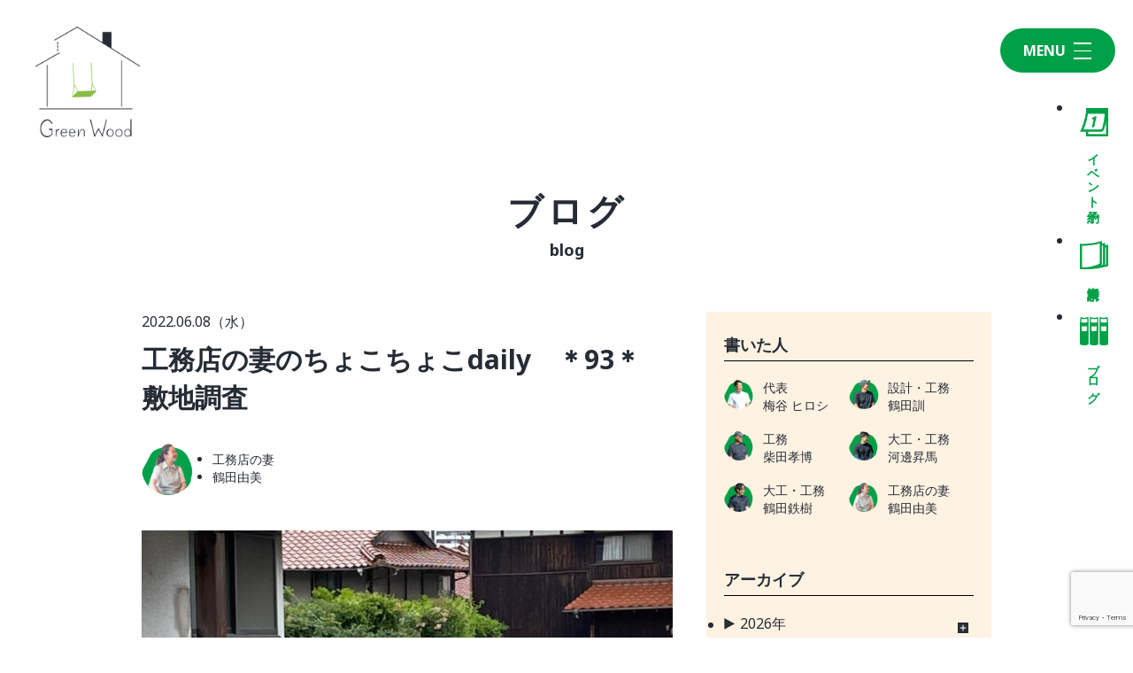

--- FILE ---
content_type: text/html; charset=UTF-8
request_url: https://wood-happy.com/magazine/staff-blog/y-tsuruta/17850
body_size: 13114
content:
<!DOCTYPE html>
<html lang="ja">
<head>
    <meta charset="UTF-8">
    <meta name="viewport" content="width=device-width, initial-scale=1.0">
    <meta name="description" itemprop="description" content="福岡県北九州市、行橋市、苅田町の自然素材の注文住宅「木の家」が得意な工務店、グリーンウッド。こだわりの天然素材満載の本物の木の家を、丁寧に、適正価格でご提案・ご提供しています。" />
    <meta property="og:description" content="福岡県北九州市、行橋市、苅田町の自然素材の注文住宅「木の家」が得意な工務店、グリーンウッド。こだわりの天然素材満載の本物の木の家を、丁寧に、適正価格でご提案・ご提供しています。" />
    <meta name="twitter:description" content="福岡県北九州市、行橋市、苅田町の自然素材の注文住宅「木の家」が得意な工務店、グリーンウッド。こだわりの天然素材満載の本物の木の家を、丁寧に、適正価格でご提案・ご提供しています。" />
    <meta name="keywords"  content="注文住宅、一戸建て住宅、健康住宅、北九州市、行橋市、苅田町、ZEH、断熱、無垢材、家族" />
    <link rel="preconnect" href="https://fonts.googleapis.com">
    <link rel="preconnect" href="https://fonts.gstatic.com" crossorigin>
    <link href="https://fonts.googleapis.com/css2?family=Jost:ital,wght@0,100..900;1,100..900&family=Noto+Sans:ital,wght@0,100..900;1,100..900&family=Roboto:ital,wght@0,100;0,300;0,400;0,500;0,700;0,900;1,100;1,300;1,400;1,500;1,700;1,900&display=swap" rel="stylesheet">
    <link href="https://fonts.googleapis.com/css2?family=Zen+Old+Mincho:wght@400;500;600;700;900&display=swap" rel="stylesheet">
    <link rel="stylesheet" href="https://cdn.jsdelivr.net/npm/swiper@11/swiper-bundle.min.css" />
    <link rel="shortcut icon" href="https://wood-happy.com/wp-content/uploads/2017/05/favicon.png" />
    <link rel="stylesheet" href="https://wood-happy.com/wp-content/themes/em-default/css/reset.css">
    <link rel="stylesheet" href="https://wood-happy.com/wp-content/themes/em-default/css/common.css">
    <link rel="stylesheet" href="https://wood-happy.com/wp-content/themes/em-default/css/style.css?d=20260124104413">
    <link rel="stylesheet" href="https://wood-happy.com/wp-content/themes/em-default/css/top.css?d=20260124104413">
    <link rel="stylesheet" href="https://wood-happy.com/wp-content/themes/em-default/css/concept.css?d=20260124104413">
    <link rel="stylesheet" href="https://wood-happy.com/wp-content/themes/em-default/css/material.css?d=20260124104413">
    <link rel="stylesheet" href="https://wood-happy.com/wp-content/themes/em-default/css/performance.css?d=20260124104413">
    <link rel="stylesheet" href="https://wood-happy.com/wp-content/themes/em-default/css/modelroom.css?d=20260124104413">
    <link rel="stylesheet" href="https://wood-happy.com/wp-content/themes/em-default/css/company.css?d=20260124104413">
    <link rel="stylesheet" href="https://wood-happy.com/wp-content/themes/em-default/css/recruit.css?d=20260124104413">
    <link rel="stylesheet" href="https://wood-happy.com/wp-content/themes/em-default/css/event.css?d=20260124104413">
    <link rel="stylesheet" href="https://wood-happy.com/wp-content/themes/em-default/css/example.css?d=20260124104413">
    <link rel="stylesheet" href="https://wood-happy.com/wp-content/themes/em-default/css/blog.css?d=20260124104413">
    <link rel="stylesheet" href="https://wood-happy.com/wp-content/themes/em-default/css/news.css?d=20260124104413">
    <link rel="stylesheet" href="https://wood-happy.com/wp-content/themes/em-default/css/contact.css?d=20260124104413">
    <link rel="stylesheet" href="https://wood-happy.com/wp-content/themes/em-default/css/staff.css?d=20260124104413">
    <link rel="stylesheet" href="https://wood-happy.com/wp-content/themes/em-default/css/privacy.css?d=20260124104413">
    <link rel="stylesheet" href="https://wood-happy.com/wp-content/themes/em-default/css/lineup.css?d=20260124104413">
    <title>工務店の妻のちょこちょこdaily　＊93＊　敷地調査 ｜ 健康住宅・注文住宅なら「木の家」グリーンウッド　福岡県北九州市の地域密着型の工務店！</title>
    <meta property="og:title" content="工務店の妻のちょこちょこdaily　＊93＊　敷地調査 ｜ 健康住宅・注文住宅なら「木の家」グリーンウッド　福岡県北九州市の地域密着型の工務店！" />
    <meta property="og:description" content="木の家・注文住宅ならグリーンウッド　福岡県北九州市の地域密着型の工務店！" />
    <meta property="og:type" content="article" >
    <meta property="og:url" content="https://wood-happy.com/magazine/staff-blog/y-tsuruta/17850" >
    <meta property="og:image" content="https://wood-happy.com/wp-content/uploads/2022/05/fdb6d27eaa8ece4b3d4201b9a9928762-e1654571062448.jpg">
    <meta property="og:site_name" content="工務店の妻のちょこちょこdaily　＊93＊　敷地調査 ｜ 健康住宅・注文住宅なら「木の家」グリーンウッド　福岡県北九州市の地域密着型の工務店！" />
    <meta property="og:locale" content="ja_JP" >
    <meta name="twitter:card" content="summary_large_image" />
    <meta name="twitter:title" content="健康住宅・注文住宅なら「木の家」グリーンウッド　福岡県北九州市の地域密着型の工務店！" />
    <meta name='robots' content='max-image-preview:large' />

<!-- Google Tag Manager for WordPress by gtm4wp.com -->
<script data-cfasync="false" data-pagespeed-no-defer>
	var gtm4wp_datalayer_name = "dataLayer";
	var dataLayer = dataLayer || [];
</script>
<!-- End Google Tag Manager for WordPress by gtm4wp.com --><link rel="alternate" title="oEmbed (JSON)" type="application/json+oembed" href="https://wood-happy.com/wp-json/oembed/1.0/embed?url=https%3A%2F%2Fwood-happy.com%2Fmagazine%2Fstaff-blog%2Fy-tsuruta%2F17850" />
<link rel="alternate" title="oEmbed (XML)" type="text/xml+oembed" href="https://wood-happy.com/wp-json/oembed/1.0/embed?url=https%3A%2F%2Fwood-happy.com%2Fmagazine%2Fstaff-blog%2Fy-tsuruta%2F17850&#038;format=xml" />
<style id='wp-img-auto-sizes-contain-inline-css' type='text/css'>
img:is([sizes=auto i],[sizes^="auto," i]){contain-intrinsic-size:3000px 1500px}
/*# sourceURL=wp-img-auto-sizes-contain-inline-css */
</style>
<style id='wp-emoji-styles-inline-css' type='text/css'>

	img.wp-smiley, img.emoji {
		display: inline !important;
		border: none !important;
		box-shadow: none !important;
		height: 1em !important;
		width: 1em !important;
		margin: 0 0.07em !important;
		vertical-align: -0.1em !important;
		background: none !important;
		padding: 0 !important;
	}
/*# sourceURL=wp-emoji-styles-inline-css */
</style>
<style id='wp-block-library-inline-css' type='text/css'>
:root{--wp-block-synced-color:#7a00df;--wp-block-synced-color--rgb:122,0,223;--wp-bound-block-color:var(--wp-block-synced-color);--wp-editor-canvas-background:#ddd;--wp-admin-theme-color:#007cba;--wp-admin-theme-color--rgb:0,124,186;--wp-admin-theme-color-darker-10:#006ba1;--wp-admin-theme-color-darker-10--rgb:0,107,160.5;--wp-admin-theme-color-darker-20:#005a87;--wp-admin-theme-color-darker-20--rgb:0,90,135;--wp-admin-border-width-focus:2px}@media (min-resolution:192dpi){:root{--wp-admin-border-width-focus:1.5px}}.wp-element-button{cursor:pointer}:root .has-very-light-gray-background-color{background-color:#eee}:root .has-very-dark-gray-background-color{background-color:#313131}:root .has-very-light-gray-color{color:#eee}:root .has-very-dark-gray-color{color:#313131}:root .has-vivid-green-cyan-to-vivid-cyan-blue-gradient-background{background:linear-gradient(135deg,#00d084,#0693e3)}:root .has-purple-crush-gradient-background{background:linear-gradient(135deg,#34e2e4,#4721fb 50%,#ab1dfe)}:root .has-hazy-dawn-gradient-background{background:linear-gradient(135deg,#faaca8,#dad0ec)}:root .has-subdued-olive-gradient-background{background:linear-gradient(135deg,#fafae1,#67a671)}:root .has-atomic-cream-gradient-background{background:linear-gradient(135deg,#fdd79a,#004a59)}:root .has-nightshade-gradient-background{background:linear-gradient(135deg,#330968,#31cdcf)}:root .has-midnight-gradient-background{background:linear-gradient(135deg,#020381,#2874fc)}:root{--wp--preset--font-size--normal:16px;--wp--preset--font-size--huge:42px}.has-regular-font-size{font-size:1em}.has-larger-font-size{font-size:2.625em}.has-normal-font-size{font-size:var(--wp--preset--font-size--normal)}.has-huge-font-size{font-size:var(--wp--preset--font-size--huge)}.has-text-align-center{text-align:center}.has-text-align-left{text-align:left}.has-text-align-right{text-align:right}.has-fit-text{white-space:nowrap!important}#end-resizable-editor-section{display:none}.aligncenter{clear:both}.items-justified-left{justify-content:flex-start}.items-justified-center{justify-content:center}.items-justified-right{justify-content:flex-end}.items-justified-space-between{justify-content:space-between}.screen-reader-text{border:0;clip-path:inset(50%);height:1px;margin:-1px;overflow:hidden;padding:0;position:absolute;width:1px;word-wrap:normal!important}.screen-reader-text:focus{background-color:#ddd;clip-path:none;color:#444;display:block;font-size:1em;height:auto;left:5px;line-height:normal;padding:15px 23px 14px;text-decoration:none;top:5px;width:auto;z-index:100000}html :where(.has-border-color){border-style:solid}html :where([style*=border-top-color]){border-top-style:solid}html :where([style*=border-right-color]){border-right-style:solid}html :where([style*=border-bottom-color]){border-bottom-style:solid}html :where([style*=border-left-color]){border-left-style:solid}html :where([style*=border-width]){border-style:solid}html :where([style*=border-top-width]){border-top-style:solid}html :where([style*=border-right-width]){border-right-style:solid}html :where([style*=border-bottom-width]){border-bottom-style:solid}html :where([style*=border-left-width]){border-left-style:solid}html :where(img[class*=wp-image-]){height:auto;max-width:100%}:where(figure){margin:0 0 1em}html :where(.is-position-sticky){--wp-admin--admin-bar--position-offset:var(--wp-admin--admin-bar--height,0px)}@media screen and (max-width:600px){html :where(.is-position-sticky){--wp-admin--admin-bar--position-offset:0px}}

/*# sourceURL=wp-block-library-inline-css */
</style><style id='global-styles-inline-css' type='text/css'>
:root{--wp--preset--aspect-ratio--square: 1;--wp--preset--aspect-ratio--4-3: 4/3;--wp--preset--aspect-ratio--3-4: 3/4;--wp--preset--aspect-ratio--3-2: 3/2;--wp--preset--aspect-ratio--2-3: 2/3;--wp--preset--aspect-ratio--16-9: 16/9;--wp--preset--aspect-ratio--9-16: 9/16;--wp--preset--color--black: #000000;--wp--preset--color--cyan-bluish-gray: #abb8c3;--wp--preset--color--white: #ffffff;--wp--preset--color--pale-pink: #f78da7;--wp--preset--color--vivid-red: #cf2e2e;--wp--preset--color--luminous-vivid-orange: #ff6900;--wp--preset--color--luminous-vivid-amber: #fcb900;--wp--preset--color--light-green-cyan: #7bdcb5;--wp--preset--color--vivid-green-cyan: #00d084;--wp--preset--color--pale-cyan-blue: #8ed1fc;--wp--preset--color--vivid-cyan-blue: #0693e3;--wp--preset--color--vivid-purple: #9b51e0;--wp--preset--gradient--vivid-cyan-blue-to-vivid-purple: linear-gradient(135deg,rgb(6,147,227) 0%,rgb(155,81,224) 100%);--wp--preset--gradient--light-green-cyan-to-vivid-green-cyan: linear-gradient(135deg,rgb(122,220,180) 0%,rgb(0,208,130) 100%);--wp--preset--gradient--luminous-vivid-amber-to-luminous-vivid-orange: linear-gradient(135deg,rgb(252,185,0) 0%,rgb(255,105,0) 100%);--wp--preset--gradient--luminous-vivid-orange-to-vivid-red: linear-gradient(135deg,rgb(255,105,0) 0%,rgb(207,46,46) 100%);--wp--preset--gradient--very-light-gray-to-cyan-bluish-gray: linear-gradient(135deg,rgb(238,238,238) 0%,rgb(169,184,195) 100%);--wp--preset--gradient--cool-to-warm-spectrum: linear-gradient(135deg,rgb(74,234,220) 0%,rgb(151,120,209) 20%,rgb(207,42,186) 40%,rgb(238,44,130) 60%,rgb(251,105,98) 80%,rgb(254,248,76) 100%);--wp--preset--gradient--blush-light-purple: linear-gradient(135deg,rgb(255,206,236) 0%,rgb(152,150,240) 100%);--wp--preset--gradient--blush-bordeaux: linear-gradient(135deg,rgb(254,205,165) 0%,rgb(254,45,45) 50%,rgb(107,0,62) 100%);--wp--preset--gradient--luminous-dusk: linear-gradient(135deg,rgb(255,203,112) 0%,rgb(199,81,192) 50%,rgb(65,88,208) 100%);--wp--preset--gradient--pale-ocean: linear-gradient(135deg,rgb(255,245,203) 0%,rgb(182,227,212) 50%,rgb(51,167,181) 100%);--wp--preset--gradient--electric-grass: linear-gradient(135deg,rgb(202,248,128) 0%,rgb(113,206,126) 100%);--wp--preset--gradient--midnight: linear-gradient(135deg,rgb(2,3,129) 0%,rgb(40,116,252) 100%);--wp--preset--font-size--small: 13px;--wp--preset--font-size--medium: 20px;--wp--preset--font-size--large: 36px;--wp--preset--font-size--x-large: 42px;--wp--preset--spacing--20: 0.44rem;--wp--preset--spacing--30: 0.67rem;--wp--preset--spacing--40: 1rem;--wp--preset--spacing--50: 1.5rem;--wp--preset--spacing--60: 2.25rem;--wp--preset--spacing--70: 3.38rem;--wp--preset--spacing--80: 5.06rem;--wp--preset--shadow--natural: 6px 6px 9px rgba(0, 0, 0, 0.2);--wp--preset--shadow--deep: 12px 12px 50px rgba(0, 0, 0, 0.4);--wp--preset--shadow--sharp: 6px 6px 0px rgba(0, 0, 0, 0.2);--wp--preset--shadow--outlined: 6px 6px 0px -3px rgb(255, 255, 255), 6px 6px rgb(0, 0, 0);--wp--preset--shadow--crisp: 6px 6px 0px rgb(0, 0, 0);}:where(.is-layout-flex){gap: 0.5em;}:where(.is-layout-grid){gap: 0.5em;}body .is-layout-flex{display: flex;}.is-layout-flex{flex-wrap: wrap;align-items: center;}.is-layout-flex > :is(*, div){margin: 0;}body .is-layout-grid{display: grid;}.is-layout-grid > :is(*, div){margin: 0;}:where(.wp-block-columns.is-layout-flex){gap: 2em;}:where(.wp-block-columns.is-layout-grid){gap: 2em;}:where(.wp-block-post-template.is-layout-flex){gap: 1.25em;}:where(.wp-block-post-template.is-layout-grid){gap: 1.25em;}.has-black-color{color: var(--wp--preset--color--black) !important;}.has-cyan-bluish-gray-color{color: var(--wp--preset--color--cyan-bluish-gray) !important;}.has-white-color{color: var(--wp--preset--color--white) !important;}.has-pale-pink-color{color: var(--wp--preset--color--pale-pink) !important;}.has-vivid-red-color{color: var(--wp--preset--color--vivid-red) !important;}.has-luminous-vivid-orange-color{color: var(--wp--preset--color--luminous-vivid-orange) !important;}.has-luminous-vivid-amber-color{color: var(--wp--preset--color--luminous-vivid-amber) !important;}.has-light-green-cyan-color{color: var(--wp--preset--color--light-green-cyan) !important;}.has-vivid-green-cyan-color{color: var(--wp--preset--color--vivid-green-cyan) !important;}.has-pale-cyan-blue-color{color: var(--wp--preset--color--pale-cyan-blue) !important;}.has-vivid-cyan-blue-color{color: var(--wp--preset--color--vivid-cyan-blue) !important;}.has-vivid-purple-color{color: var(--wp--preset--color--vivid-purple) !important;}.has-black-background-color{background-color: var(--wp--preset--color--black) !important;}.has-cyan-bluish-gray-background-color{background-color: var(--wp--preset--color--cyan-bluish-gray) !important;}.has-white-background-color{background-color: var(--wp--preset--color--white) !important;}.has-pale-pink-background-color{background-color: var(--wp--preset--color--pale-pink) !important;}.has-vivid-red-background-color{background-color: var(--wp--preset--color--vivid-red) !important;}.has-luminous-vivid-orange-background-color{background-color: var(--wp--preset--color--luminous-vivid-orange) !important;}.has-luminous-vivid-amber-background-color{background-color: var(--wp--preset--color--luminous-vivid-amber) !important;}.has-light-green-cyan-background-color{background-color: var(--wp--preset--color--light-green-cyan) !important;}.has-vivid-green-cyan-background-color{background-color: var(--wp--preset--color--vivid-green-cyan) !important;}.has-pale-cyan-blue-background-color{background-color: var(--wp--preset--color--pale-cyan-blue) !important;}.has-vivid-cyan-blue-background-color{background-color: var(--wp--preset--color--vivid-cyan-blue) !important;}.has-vivid-purple-background-color{background-color: var(--wp--preset--color--vivid-purple) !important;}.has-black-border-color{border-color: var(--wp--preset--color--black) !important;}.has-cyan-bluish-gray-border-color{border-color: var(--wp--preset--color--cyan-bluish-gray) !important;}.has-white-border-color{border-color: var(--wp--preset--color--white) !important;}.has-pale-pink-border-color{border-color: var(--wp--preset--color--pale-pink) !important;}.has-vivid-red-border-color{border-color: var(--wp--preset--color--vivid-red) !important;}.has-luminous-vivid-orange-border-color{border-color: var(--wp--preset--color--luminous-vivid-orange) !important;}.has-luminous-vivid-amber-border-color{border-color: var(--wp--preset--color--luminous-vivid-amber) !important;}.has-light-green-cyan-border-color{border-color: var(--wp--preset--color--light-green-cyan) !important;}.has-vivid-green-cyan-border-color{border-color: var(--wp--preset--color--vivid-green-cyan) !important;}.has-pale-cyan-blue-border-color{border-color: var(--wp--preset--color--pale-cyan-blue) !important;}.has-vivid-cyan-blue-border-color{border-color: var(--wp--preset--color--vivid-cyan-blue) !important;}.has-vivid-purple-border-color{border-color: var(--wp--preset--color--vivid-purple) !important;}.has-vivid-cyan-blue-to-vivid-purple-gradient-background{background: var(--wp--preset--gradient--vivid-cyan-blue-to-vivid-purple) !important;}.has-light-green-cyan-to-vivid-green-cyan-gradient-background{background: var(--wp--preset--gradient--light-green-cyan-to-vivid-green-cyan) !important;}.has-luminous-vivid-amber-to-luminous-vivid-orange-gradient-background{background: var(--wp--preset--gradient--luminous-vivid-amber-to-luminous-vivid-orange) !important;}.has-luminous-vivid-orange-to-vivid-red-gradient-background{background: var(--wp--preset--gradient--luminous-vivid-orange-to-vivid-red) !important;}.has-very-light-gray-to-cyan-bluish-gray-gradient-background{background: var(--wp--preset--gradient--very-light-gray-to-cyan-bluish-gray) !important;}.has-cool-to-warm-spectrum-gradient-background{background: var(--wp--preset--gradient--cool-to-warm-spectrum) !important;}.has-blush-light-purple-gradient-background{background: var(--wp--preset--gradient--blush-light-purple) !important;}.has-blush-bordeaux-gradient-background{background: var(--wp--preset--gradient--blush-bordeaux) !important;}.has-luminous-dusk-gradient-background{background: var(--wp--preset--gradient--luminous-dusk) !important;}.has-pale-ocean-gradient-background{background: var(--wp--preset--gradient--pale-ocean) !important;}.has-electric-grass-gradient-background{background: var(--wp--preset--gradient--electric-grass) !important;}.has-midnight-gradient-background{background: var(--wp--preset--gradient--midnight) !important;}.has-small-font-size{font-size: var(--wp--preset--font-size--small) !important;}.has-medium-font-size{font-size: var(--wp--preset--font-size--medium) !important;}.has-large-font-size{font-size: var(--wp--preset--font-size--large) !important;}.has-x-large-font-size{font-size: var(--wp--preset--font-size--x-large) !important;}
/*# sourceURL=global-styles-inline-css */
</style>

<style id='classic-theme-styles-inline-css' type='text/css'>
/*! This file is auto-generated */
.wp-block-button__link{color:#fff;background-color:#32373c;border-radius:9999px;box-shadow:none;text-decoration:none;padding:calc(.667em + 2px) calc(1.333em + 2px);font-size:1.125em}.wp-block-file__button{background:#32373c;color:#fff;text-decoration:none}
/*# sourceURL=/wp-includes/css/classic-themes.min.css */
</style>
<link rel='stylesheet' id='advpsStyleSheet-css' href='https://wood-happy.com/wp-content/plugins/advanced-post-slider/advps-style.css?ver=6.9' type='text/css' media='all' />
<link rel='stylesheet' id='contact-form-7-css' href='https://wood-happy.com/wp-content/plugins/contact-form-7/includes/css/styles.css?ver=6.1.4' type='text/css' media='all' />
<link rel='stylesheet' id='cf7msm_styles-css' href='https://wood-happy.com/wp-content/plugins/contact-form-7-multi-step-module/resources/cf7msm.css?ver=4.5' type='text/css' media='all' />
<script type="text/javascript" src="https://wood-happy.com/wp-includes/js/jquery/jquery.min.js?ver=3.7.1" id="jquery-core-js"></script>
<script type="text/javascript" src="https://wood-happy.com/wp-includes/js/jquery/jquery-migrate.min.js?ver=3.4.1" id="jquery-migrate-js"></script>
<script type="text/javascript" src="https://wood-happy.com/wp-content/plugins/advanced-post-slider/js/advps.frnt.script.js?ver=6.9" id="advps_front_script-js"></script>
<script type="text/javascript" src="https://wood-happy.com/wp-content/plugins/advanced-post-slider/bxslider/jquery.bxslider.min.js?ver=6.9" id="advps_jbx-js"></script>
<link rel="https://api.w.org/" href="https://wood-happy.com/wp-json/" /><link rel="alternate" title="JSON" type="application/json" href="https://wood-happy.com/wp-json/wp/v2/posts/17850" /><link rel="EditURI" type="application/rsd+xml" title="RSD" href="https://wood-happy.com/xmlrpc.php?rsd" />
<meta name="generator" content="WordPress 6.9" />
<link rel="canonical" href="https://wood-happy.com/magazine/staff-blog/y-tsuruta/17850" />
<link rel='shortlink' href='https://wood-happy.com/?p=17850' />
<!-- Favicon Rotator -->
<link rel="shortcut icon" href="https://wood-happy.com/wp-content/uploads/2017/05/favicon.png" />
<!-- End Favicon Rotator -->

<!-- Google Tag Manager for WordPress by gtm4wp.com -->
<!-- GTM Container placement set to footer -->
<script data-cfasync="false" data-pagespeed-no-defer type="text/javascript">
	var dataLayer_content = {"pagePostType":"post","pagePostType2":"single-post","pageCategory":["staff-blog"],"pagePostAuthor":"鶴田由美"};
	dataLayer.push( dataLayer_content );
</script>
<script data-cfasync="false" data-pagespeed-no-defer type="text/javascript">
(function(w,d,s,l,i){w[l]=w[l]||[];w[l].push({'gtm.start':
new Date().getTime(),event:'gtm.js'});var f=d.getElementsByTagName(s)[0],
j=d.createElement(s),dl=l!='dataLayer'?'&l='+l:'';j.async=true;j.src=
'//www.googletagmanager.com/gtm.js?id='+i+dl;f.parentNode.insertBefore(j,f);
})(window,document,'script','dataLayer','GTM-FVTCPLH');
</script>
<!-- End Google Tag Manager for WordPress by gtm4wp.com --></head>
<body>
    <header>
        <div class="image sp">
            <a href="https://wood-happy.com/"><img src="https://wood-happy.com/wp-content/themes/em-default/img/logo_no_txt.png" alt="Green Wood"></a>
        </div>
        <div class="txt sp">
            <img src="https://wood-happy.com/wp-content/themes/em-default/img/logo_txt.png" alt="Green Wood">
        </div>
        <div id="menu-btn">
            <p>MENU</p>
            <button class="header__hamburger hamburger" id="js-hamburger">
                <span></span>
                <span></span>
                <span></span>
            </button>
        </div>
        <nav id="navigation">
            <div class="flex-end">
                <div class="left">

                    <div class="home">
                        <a href="https://wood-happy.com/"><img src="https://wood-happy.com/wp-content/themes/em-default/img/home.png" alt="HOME"></a>
                        <h2><a href="https://wood-happy.com/">Home</a></h2>
                    </div>
                    <div class="item">
                        <ul>
                            <li class="ttl">CONCEPT・BUILD</li>
                            <li><a href="https://wood-happy.com/concept">コンセプト</a></li>
                            <li><a href="https://wood-happy.com/material">自然素材</a></li>
                            <li><a href="https://wood-happy.com/performance">家の性能</a></li>
                            <li><a href="https://wood-happy.com/lineup">ラインナップ</a></li>
                        </ul>
                    </div>
                    <div class="item">
                        <ul>
                            <li class="ttl">WORK</li>
                            <li><a href="https://wood-happy.com/example">建築実例</a></li>
                        </ul>
                    </div>
                    <div class="item">
                        <ul>
                            <li class="ttl">VISIT</li>
                            <li><a href="https://wood-happy.com/model_room">モデルルーム</a></li>
                            <li><a href="https://wood-happy.com/events">イベント</a></li>
                        </ul>
                    </div>
                    <div class="item">
                        <ul>
                            <li class="ttl">ABOUT</li>
                            <li><a href="https://wood-happy.com/company">会社概要</a></li>
                            <li><a href="https://wood-happy.com/recruit">採用情報</a></li>
                            <li><a href="https://wood-happy.com/staff">スタッフ紹介</a></li>
                            <li><a href="https://wood-happy.com/blog">ブログ</a></li>
                            <li><a href="https://wood-happy.com/news">お知らせ</a></li>
                            <li><a href="https://wood-happy.com/contact">お問い合わせ・資料請求</a></li>
                        </ul>
                    </div>
                    <div class="item">
                        <ul>
                            <li class="ttl">SNS</li>
                            <div class="sns">
                                <a href="https://www.instagram.com/green_wood_gram/" target="_blank">
                                    <img src="https://wood-happy.com/wp-content/themes/em-default/img/insta-logo.png" alt="Instagram">
                                </a>
                                <a href="https://m.youtube.com/channel/UCUKIGhk4pEeu4kZq3r1rAfg" target="_blank">
                                    <img src="https://wood-happy.com/wp-content/themes/em-default/img/youtube-logo.png" alt="Youtube">
                                </a>
                                <a href="https://lin.ee/4SgS4BOYW" target="_blank">
                                    <img src="https://wood-happy.com/wp-content/themes/em-default/img/line-logo.png" alt="LINE">
                                </a>
                            </div>
                        </ul>
                    </div>
                </div>
                <div class="pickups">
                    <div class="blog">
                        <p>ブログ</p>
                        <a href="https://wood-happy.com/blog">
                            <img src="https://wood-happy.com/wp-content/themes/em-default/img/book_bg_green.png" alt="ブログ">
                        </a>
                    </div>
                    <div class="bottom">
                        <a href="https://wood-happy.com/contact">
                            <img src="https://wood-happy.com/wp-content/themes/em-default/img/note_bg_green.png" alt="資料請求">
                        </a>
                        <a href="https://wood-happy.com/events">
                            <img src="https://wood-happy.com/wp-content/themes/em-default/img/calendar_bg_green.png" alt="イベント予約">
                        </a>
                    </div>
                </div>
            </div>
        </nav>
    </header><main id="post">
<div id="side-menu">
    <ul>
        <li>
            <a href="https://wood-happy.com/events">
                <img src="https://wood-happy.com/wp-content/themes/em-default/img/calendar.png" alt="イベント予約">
                イベント予約
            </a>
        </li>
        <li>
            <a href="https://wood-happy.com/contact">
                <img src="https://wood-happy.com/wp-content/themes/em-default/img/note.png" alt="資料請求">
                資料請求
            </a>
        </li>
        <li>
            <a href="https://wood-happy.com/blog">
                <img src="https://wood-happy.com/wp-content/themes/em-default/img/book.png" alt="ブログ">
                ブログ
            </a>
        </li>
    </ul>
</div>    <section id="single-blog-content">
    <a href="https://wood-happy.com/">
        <img class="logo" src="https://wood-happy.com/wp-content/themes/em-default/img/logo.png" alt="Green Wood">
    </a>
    <div class="ttl">
        <h2>ブログ</h2>
        <p>blog</p>
    </div>
    <div class="block">
        <article>
            <p class="date">
                                2022.06.08（水）            </p>
            <h3>工務店の妻のちょこちょこdaily　＊93＊　敷地調査</h3>
                        <div class="author">
                <img alt='鶴田由美' src='https://wood-happy.com/wp-content/uploads/2025/12/cropped-staff6-96x96.png' srcset='https://wood-happy.com/wp-content/uploads/2025/12/cropped-staff6-192x192.png 2x' class='avatar avatar-96 photo avatar' height='96' width='96' decoding='async'/>                <ul>
                                        <li class="user-info">工務店の妻</li> <!-- リンクなし -->
                                        <li>鶴田由美</li>
                </ul>
            </div>
            <div class="content">
                <div class="item">
                                            <img src="https://wood-happy.com/wp-content/uploads/2022/05/927ba34d134d4a9c8cf77b2cbbb61e5d-e1654571046219.jpg" alt="">
                                                                <h4>平板器械を使って目標点を見通す</h4>
                                                                                        <p>6/11　こんにちは由美です。６月の花といえば紫陽花ですね。優しい色合いの紫陽花が咲いていました。カリフラワーみたいで可愛い～。</p>
<p>小倉南区の土地調査に行ってきました。</p>
<p>お家の基本となるところに平板測量を設置いたしまして境界になるところに赤白ポールの棒を立ててスケールを当てて測量開始です。</p>
<p>&nbsp;</p>
                                    </div>
                <div class="item">
                                            <img src="https://wood-happy.com/wp-content/uploads/2022/05/a89d4824d86b6b7c5391bdeb45ea0305-e1654571054732.jpg" alt="">
                                                                <h4>敷地調査のチェックポイント</h4>
                                                                <div class="discription">
                                                        <p>実際に現地に行って測量するとブロックの段数、境界、側溝、測量図ではわからなかったところが「ふむふむ。。。なるほど」で重要なところを書き込んでいる鶴田社長です。</p>
<p>T様次回、お打ち合わせの時に詳しくご説明させていただきます。</p>
<p>&nbsp;</p>
                        </div>
                                    </div>
                <div class="item">
                                            <img src="https://wood-happy.com/wp-content/uploads/2022/05/9011dbe7de6e660280b46cb742e82f11-e1654571070581.jpg" alt="">
                                                                <h4>車に乗って次の目的地へ</h4>
                                                                <div class="discription">
                                                        <p>スケールと紅白ポール棒を使って土地を測って調査させていただきました。</p>
<p>こちらの敷地にご希望のお家が建てられるか、注文住宅は規則に則して建てないといけないので、しっかり確認させていただきました。</p>
<p>K様、モデルルームにてお待ちしております。</p>
<p>&nbsp;</p>
                        </div>
                                    </div>
                <div class="item">
                                            <img src="https://wood-happy.com/wp-content/uploads/2022/05/d00509af1f587255b2eb768e11cda522-e1654571038474.jpg" alt="">
                                                                <h4>もうすぐ梅雨到来</h4>
                                                                <div class="discription">
                                                        <p>赤いポール棒を持って測っていると何か圧を感じるので横をみると雨を待っているアマカエルが一匹、じーっとしてるけど急に跳びだすのでちょっと怖いですね。</p>
<p>そろそろカエルの合唱はじまります。</p>
<p>&nbsp;</p>
                        </div>
                                    </div>
                <div class="item">
                                                                            </div>
                <div class="item">
                                                                            </div>
                <div class="item">
                                                                            </div>
                <div class="item">
                                                                            </div>
                <div class="item">
                                                                            </div>
                <div class="item">
                                                                            </div>
            </div>
        </article>
        <div class="filter_block">
    <div class="item">
        <p class="filter_ttl">書いた人</p>
        <div class="author-filter-list">
            <a href="https://wood-happy.com/author/h-umetani?category_name=staff-blog" class="author-item"><img alt='梅谷 ヒロシ' src='https://wood-happy.com/wp-content/uploads/2025/12/cropped-staff1-1-96x96.png' srcset='https://wood-happy.com/wp-content/uploads/2025/12/cropped-staff1-1-192x192.png 2x' class='avatar avatar-96 photo avatar' height='96' width='96' decoding='async'/><div class="info"><p class="department">代表</p><p class="name">梅谷 ヒロシ</p></div></a><a href="https://wood-happy.com/author/s-tsuruta?category_name=staff-blog" class="author-item"><img alt='鶴田訓' src='https://wood-happy.com/wp-content/uploads/2025/12/cropped-staff2-96x96.png' srcset='https://wood-happy.com/wp-content/uploads/2025/12/cropped-staff2-192x192.png 2x' class='avatar avatar-96 photo avatar' height='96' width='96' decoding='async'/><div class="info"><p class="department">設計・工務</p><p class="name">鶴田訓</p></div></a><a href="https://wood-happy.com/author/t-shibata?category_name=staff-blog" class="author-item"><img alt='柴田孝博' src='https://wood-happy.com/wp-content/uploads/2025/12/cropped-staff3-96x96.png' srcset='https://wood-happy.com/wp-content/uploads/2025/12/cropped-staff3-192x192.png 2x' class='avatar avatar-96 photo avatar' height='96' width='96' loading='lazy' decoding='async'/><div class="info"><p class="department">工務</p><p class="name">柴田孝博</p></div></a><a href="https://wood-happy.com/author/k-shoma?category_name=staff-blog" class="author-item"><img alt='河邊昇馬' src='https://wood-happy.com/wp-content/uploads/2025/12/cropped-staff5-96x96.png' srcset='https://wood-happy.com/wp-content/uploads/2025/12/cropped-staff5-192x192.png 2x' class='avatar avatar-96 photo avatar' height='96' width='96' loading='lazy' decoding='async'/><div class="info"><p class="department">大工・工務</p><p class="name">河邊昇馬</p></div></a><a href="https://wood-happy.com/author/t-tetsuki?category_name=staff-blog" class="author-item"><img alt='鶴田鉄樹' src='https://wood-happy.com/wp-content/uploads/2025/12/cropped-staff4-96x96.png' srcset='https://wood-happy.com/wp-content/uploads/2025/12/cropped-staff4-192x192.png 2x' class='avatar avatar-96 photo avatar' height='96' width='96' loading='lazy' decoding='async'/><div class="info"><p class="department">大工・工務</p><p class="name">鶴田鉄樹</p></div></a><a href="https://wood-happy.com/author/y-tsuruta?category_name=staff-blog" class="author-item"><img alt='鶴田由美' src='https://wood-happy.com/wp-content/uploads/2025/12/cropped-staff6-96x96.png' srcset='https://wood-happy.com/wp-content/uploads/2025/12/cropped-staff6-192x192.png 2x' class='avatar avatar-96 photo avatar' height='96' width='96' loading='lazy' decoding='async'/><div class="info"><p class="department">工務店の妻</p><p class="name">鶴田由美</p></div></a>        </div>
    </div>
    <div class="item">
        <p class="filter_ttl">アーカイブ</p>
            <ul class="archive-list">
                <li class="archive-year"><div class="flex-between"><div class="flex"><img class="year" src="https://wood-happy.com/wp-content/themes/em-default/img/vector-right.png"><a href="https://wood-happy.com/blog/2026/">2026年</a></div><img class="btn" src="https://wood-happy.com/wp-content/themes/em-default/img/open_btn.png"></div><ul class="archive-month-list"><li class="archive-month"><div class="flex"><img src="https://wood-happy.com/wp-content/themes/em-default/img/vector-right.png"><a href="https://wood-happy.com/blog/2026/01/">1月(9)</a></div></ul></li><li class="archive-year"><div class="flex-between"><div class="flex"><img class="year" src="https://wood-happy.com/wp-content/themes/em-default/img/vector-right.png"><a href="https://wood-happy.com/blog/2025/">2025年</a></div><img class="btn" src="https://wood-happy.com/wp-content/themes/em-default/img/open_btn.png"></div><ul class="archive-month-list"><li class="archive-month"><div class="flex"><img src="https://wood-happy.com/wp-content/themes/em-default/img/vector-right.png"><a href="https://wood-happy.com/blog/2025/12/">12月(10)</a></div><li class="archive-month"><div class="flex"><img src="https://wood-happy.com/wp-content/themes/em-default/img/vector-right.png"><a href="https://wood-happy.com/blog/2025/11/">11月(8)</a></div><li class="archive-month"><div class="flex"><img src="https://wood-happy.com/wp-content/themes/em-default/img/vector-right.png"><a href="https://wood-happy.com/blog/2025/10/">10月(8)</a></div><li class="archive-month"><div class="flex"><img src="https://wood-happy.com/wp-content/themes/em-default/img/vector-right.png"><a href="https://wood-happy.com/blog/2025/09/">9月(12)</a></div><li class="archive-month"><div class="flex"><img src="https://wood-happy.com/wp-content/themes/em-default/img/vector-right.png"><a href="https://wood-happy.com/blog/2025/08/">8月(10)</a></div><li class="archive-month"><div class="flex"><img src="https://wood-happy.com/wp-content/themes/em-default/img/vector-right.png"><a href="https://wood-happy.com/blog/2025/07/">7月(8)</a></div><li class="archive-month"><div class="flex"><img src="https://wood-happy.com/wp-content/themes/em-default/img/vector-right.png"><a href="https://wood-happy.com/blog/2025/06/">6月(12)</a></div><li class="archive-month"><div class="flex"><img src="https://wood-happy.com/wp-content/themes/em-default/img/vector-right.png"><a href="https://wood-happy.com/blog/2025/05/">5月(6)</a></div><li class="archive-month"><div class="flex"><img src="https://wood-happy.com/wp-content/themes/em-default/img/vector-right.png"><a href="https://wood-happy.com/blog/2025/04/">4月(4)</a></div><li class="archive-month"><div class="flex"><img src="https://wood-happy.com/wp-content/themes/em-default/img/vector-right.png"><a href="https://wood-happy.com/blog/2025/03/">3月(9)</a></div><li class="archive-month"><div class="flex"><img src="https://wood-happy.com/wp-content/themes/em-default/img/vector-right.png"><a href="https://wood-happy.com/blog/2025/02/">2月(8)</a></div><li class="archive-month"><div class="flex"><img src="https://wood-happy.com/wp-content/themes/em-default/img/vector-right.png"><a href="https://wood-happy.com/blog/2025/01/">1月(12)</a></div></ul></li><li class="archive-year"><div class="flex-between"><div class="flex"><img class="year" src="https://wood-happy.com/wp-content/themes/em-default/img/vector-right.png"><a href="https://wood-happy.com/blog/2024/">2024年</a></div><img class="btn" src="https://wood-happy.com/wp-content/themes/em-default/img/open_btn.png"></div><ul class="archive-month-list"><li class="archive-month"><div class="flex"><img src="https://wood-happy.com/wp-content/themes/em-default/img/vector-right.png"><a href="https://wood-happy.com/blog/2024/12/">12月(7)</a></div><li class="archive-month"><div class="flex"><img src="https://wood-happy.com/wp-content/themes/em-default/img/vector-right.png"><a href="https://wood-happy.com/blog/2024/11/">11月(7)</a></div><li class="archive-month"><div class="flex"><img src="https://wood-happy.com/wp-content/themes/em-default/img/vector-right.png"><a href="https://wood-happy.com/blog/2024/10/">10月(6)</a></div><li class="archive-month"><div class="flex"><img src="https://wood-happy.com/wp-content/themes/em-default/img/vector-right.png"><a href="https://wood-happy.com/blog/2024/09/">9月(7)</a></div><li class="archive-month"><div class="flex"><img src="https://wood-happy.com/wp-content/themes/em-default/img/vector-right.png"><a href="https://wood-happy.com/blog/2024/08/">8月(14)</a></div><li class="archive-month"><div class="flex"><img src="https://wood-happy.com/wp-content/themes/em-default/img/vector-right.png"><a href="https://wood-happy.com/blog/2024/07/">7月(17)</a></div><li class="archive-month"><div class="flex"><img src="https://wood-happy.com/wp-content/themes/em-default/img/vector-right.png"><a href="https://wood-happy.com/blog/2024/06/">6月(15)</a></div><li class="archive-month"><div class="flex"><img src="https://wood-happy.com/wp-content/themes/em-default/img/vector-right.png"><a href="https://wood-happy.com/blog/2024/05/">5月(22)</a></div><li class="archive-month"><div class="flex"><img src="https://wood-happy.com/wp-content/themes/em-default/img/vector-right.png"><a href="https://wood-happy.com/blog/2024/04/">4月(9)</a></div><li class="archive-month"><div class="flex"><img src="https://wood-happy.com/wp-content/themes/em-default/img/vector-right.png"><a href="https://wood-happy.com/blog/2024/03/">3月(11)</a></div><li class="archive-month"><div class="flex"><img src="https://wood-happy.com/wp-content/themes/em-default/img/vector-right.png"><a href="https://wood-happy.com/blog/2024/02/">2月(9)</a></div><li class="archive-month"><div class="flex"><img src="https://wood-happy.com/wp-content/themes/em-default/img/vector-right.png"><a href="https://wood-happy.com/blog/2024/01/">1月(14)</a></div></ul></li><li class="archive-year"><div class="flex-between"><div class="flex"><img class="year" src="https://wood-happy.com/wp-content/themes/em-default/img/vector-right.png"><a href="https://wood-happy.com/blog/2023/">2023年</a></div><img class="btn" src="https://wood-happy.com/wp-content/themes/em-default/img/open_btn.png"></div><ul class="archive-month-list"><li class="archive-month"><div class="flex"><img src="https://wood-happy.com/wp-content/themes/em-default/img/vector-right.png"><a href="https://wood-happy.com/blog/2023/12/">12月(12)</a></div><li class="archive-month"><div class="flex"><img src="https://wood-happy.com/wp-content/themes/em-default/img/vector-right.png"><a href="https://wood-happy.com/blog/2023/11/">11月(6)</a></div><li class="archive-month"><div class="flex"><img src="https://wood-happy.com/wp-content/themes/em-default/img/vector-right.png"><a href="https://wood-happy.com/blog/2023/10/">10月(10)</a></div><li class="archive-month"><div class="flex"><img src="https://wood-happy.com/wp-content/themes/em-default/img/vector-right.png"><a href="https://wood-happy.com/blog/2023/09/">9月(8)</a></div><li class="archive-month"><div class="flex"><img src="https://wood-happy.com/wp-content/themes/em-default/img/vector-right.png"><a href="https://wood-happy.com/blog/2023/08/">8月(9)</a></div><li class="archive-month"><div class="flex"><img src="https://wood-happy.com/wp-content/themes/em-default/img/vector-right.png"><a href="https://wood-happy.com/blog/2023/07/">7月(10)</a></div><li class="archive-month"><div class="flex"><img src="https://wood-happy.com/wp-content/themes/em-default/img/vector-right.png"><a href="https://wood-happy.com/blog/2023/06/">6月(7)</a></div><li class="archive-month"><div class="flex"><img src="https://wood-happy.com/wp-content/themes/em-default/img/vector-right.png"><a href="https://wood-happy.com/blog/2023/05/">5月(11)</a></div><li class="archive-month"><div class="flex"><img src="https://wood-happy.com/wp-content/themes/em-default/img/vector-right.png"><a href="https://wood-happy.com/blog/2023/04/">4月(7)</a></div><li class="archive-month"><div class="flex"><img src="https://wood-happy.com/wp-content/themes/em-default/img/vector-right.png"><a href="https://wood-happy.com/blog/2023/03/">3月(1)</a></div><li class="archive-month"><div class="flex"><img src="https://wood-happy.com/wp-content/themes/em-default/img/vector-right.png"><a href="https://wood-happy.com/blog/2023/02/">2月(3)</a></div><li class="archive-month"><div class="flex"><img src="https://wood-happy.com/wp-content/themes/em-default/img/vector-right.png"><a href="https://wood-happy.com/blog/2023/01/">1月(5)</a></div></ul></li><li class="archive-year"><div class="flex-between"><div class="flex"><img class="year" src="https://wood-happy.com/wp-content/themes/em-default/img/vector-right.png"><a href="https://wood-happy.com/blog/2022/">2022年</a></div><img class="btn" src="https://wood-happy.com/wp-content/themes/em-default/img/open_btn.png"></div><ul class="archive-month-list"><li class="archive-month"><div class="flex"><img src="https://wood-happy.com/wp-content/themes/em-default/img/vector-right.png"><a href="https://wood-happy.com/blog/2022/12/">12月(2)</a></div><li class="archive-month"><div class="flex"><img src="https://wood-happy.com/wp-content/themes/em-default/img/vector-right.png"><a href="https://wood-happy.com/blog/2022/11/">11月(2)</a></div><li class="archive-month"><div class="flex"><img src="https://wood-happy.com/wp-content/themes/em-default/img/vector-right.png"><a href="https://wood-happy.com/blog/2022/10/">10月(4)</a></div><li class="archive-month"><div class="flex"><img src="https://wood-happy.com/wp-content/themes/em-default/img/vector-right.png"><a href="https://wood-happy.com/blog/2022/09/">9月(4)</a></div><li class="archive-month"><div class="flex"><img src="https://wood-happy.com/wp-content/themes/em-default/img/vector-right.png"><a href="https://wood-happy.com/blog/2022/08/">8月(3)</a></div><li class="archive-month"><div class="flex"><img src="https://wood-happy.com/wp-content/themes/em-default/img/vector-right.png"><a href="https://wood-happy.com/blog/2022/07/">7月(9)</a></div><li class="archive-month"><div class="flex"><img src="https://wood-happy.com/wp-content/themes/em-default/img/vector-right.png"><a href="https://wood-happy.com/blog/2022/06/">6月(5)</a></div><li class="archive-month"><div class="flex"><img src="https://wood-happy.com/wp-content/themes/em-default/img/vector-right.png"><a href="https://wood-happy.com/blog/2022/05/">5月(1)</a></div><li class="archive-month"><div class="flex"><img src="https://wood-happy.com/wp-content/themes/em-default/img/vector-right.png"><a href="https://wood-happy.com/blog/2022/04/">4月(2)</a></div><li class="archive-month"><div class="flex"><img src="https://wood-happy.com/wp-content/themes/em-default/img/vector-right.png"><a href="https://wood-happy.com/blog/2022/03/">3月(6)</a></div><li class="archive-month"><div class="flex"><img src="https://wood-happy.com/wp-content/themes/em-default/img/vector-right.png"><a href="https://wood-happy.com/blog/2022/02/">2月(6)</a></div><li class="archive-month"><div class="flex"><img src="https://wood-happy.com/wp-content/themes/em-default/img/vector-right.png"><a href="https://wood-happy.com/blog/2022/01/">1月(9)</a></div></ul></li><li class="archive-year"><div class="flex-between"><div class="flex"><img class="year" src="https://wood-happy.com/wp-content/themes/em-default/img/vector-right.png"><a href="https://wood-happy.com/blog/2021/">2021年</a></div><img class="btn" src="https://wood-happy.com/wp-content/themes/em-default/img/open_btn.png"></div><ul class="archive-month-list"><li class="archive-month"><div class="flex"><img src="https://wood-happy.com/wp-content/themes/em-default/img/vector-right.png"><a href="https://wood-happy.com/blog/2021/12/">12月(11)</a></div><li class="archive-month"><div class="flex"><img src="https://wood-happy.com/wp-content/themes/em-default/img/vector-right.png"><a href="https://wood-happy.com/blog/2021/11/">11月(5)</a></div><li class="archive-month"><div class="flex"><img src="https://wood-happy.com/wp-content/themes/em-default/img/vector-right.png"><a href="https://wood-happy.com/blog/2021/10/">10月(5)</a></div><li class="archive-month"><div class="flex"><img src="https://wood-happy.com/wp-content/themes/em-default/img/vector-right.png"><a href="https://wood-happy.com/blog/2021/09/">9月(6)</a></div><li class="archive-month"><div class="flex"><img src="https://wood-happy.com/wp-content/themes/em-default/img/vector-right.png"><a href="https://wood-happy.com/blog/2021/08/">8月(6)</a></div><li class="archive-month"><div class="flex"><img src="https://wood-happy.com/wp-content/themes/em-default/img/vector-right.png"><a href="https://wood-happy.com/blog/2021/07/">7月(8)</a></div><li class="archive-month"><div class="flex"><img src="https://wood-happy.com/wp-content/themes/em-default/img/vector-right.png"><a href="https://wood-happy.com/blog/2021/06/">6月(7)</a></div><li class="archive-month"><div class="flex"><img src="https://wood-happy.com/wp-content/themes/em-default/img/vector-right.png"><a href="https://wood-happy.com/blog/2021/05/">5月(7)</a></div><li class="archive-month"><div class="flex"><img src="https://wood-happy.com/wp-content/themes/em-default/img/vector-right.png"><a href="https://wood-happy.com/blog/2021/04/">4月(5)</a></div><li class="archive-month"><div class="flex"><img src="https://wood-happy.com/wp-content/themes/em-default/img/vector-right.png"><a href="https://wood-happy.com/blog/2021/03/">3月(5)</a></div><li class="archive-month"><div class="flex"><img src="https://wood-happy.com/wp-content/themes/em-default/img/vector-right.png"><a href="https://wood-happy.com/blog/2021/02/">2月(6)</a></div><li class="archive-month"><div class="flex"><img src="https://wood-happy.com/wp-content/themes/em-default/img/vector-right.png"><a href="https://wood-happy.com/blog/2021/01/">1月(11)</a></div></ul></li><li class="archive-year"><div class="flex-between"><div class="flex"><img class="year" src="https://wood-happy.com/wp-content/themes/em-default/img/vector-right.png"><a href="https://wood-happy.com/blog/2020/">2020年</a></div><img class="btn" src="https://wood-happy.com/wp-content/themes/em-default/img/open_btn.png"></div><ul class="archive-month-list"><li class="archive-month"><div class="flex"><img src="https://wood-happy.com/wp-content/themes/em-default/img/vector-right.png"><a href="https://wood-happy.com/blog/2020/12/">12月(18)</a></div><li class="archive-month"><div class="flex"><img src="https://wood-happy.com/wp-content/themes/em-default/img/vector-right.png"><a href="https://wood-happy.com/blog/2020/11/">11月(9)</a></div><li class="archive-month"><div class="flex"><img src="https://wood-happy.com/wp-content/themes/em-default/img/vector-right.png"><a href="https://wood-happy.com/blog/2020/10/">10月(12)</a></div><li class="archive-month"><div class="flex"><img src="https://wood-happy.com/wp-content/themes/em-default/img/vector-right.png"><a href="https://wood-happy.com/blog/2020/09/">9月(10)</a></div><li class="archive-month"><div class="flex"><img src="https://wood-happy.com/wp-content/themes/em-default/img/vector-right.png"><a href="https://wood-happy.com/blog/2020/08/">8月(7)</a></div><li class="archive-month"><div class="flex"><img src="https://wood-happy.com/wp-content/themes/em-default/img/vector-right.png"><a href="https://wood-happy.com/blog/2020/07/">7月(12)</a></div><li class="archive-month"><div class="flex"><img src="https://wood-happy.com/wp-content/themes/em-default/img/vector-right.png"><a href="https://wood-happy.com/blog/2020/06/">6月(15)</a></div><li class="archive-month"><div class="flex"><img src="https://wood-happy.com/wp-content/themes/em-default/img/vector-right.png"><a href="https://wood-happy.com/blog/2020/05/">5月(13)</a></div><li class="archive-month"><div class="flex"><img src="https://wood-happy.com/wp-content/themes/em-default/img/vector-right.png"><a href="https://wood-happy.com/blog/2020/04/">4月(10)</a></div><li class="archive-month"><div class="flex"><img src="https://wood-happy.com/wp-content/themes/em-default/img/vector-right.png"><a href="https://wood-happy.com/blog/2020/03/">3月(14)</a></div><li class="archive-month"><div class="flex"><img src="https://wood-happy.com/wp-content/themes/em-default/img/vector-right.png"><a href="https://wood-happy.com/blog/2020/02/">2月(16)</a></div><li class="archive-month"><div class="flex"><img src="https://wood-happy.com/wp-content/themes/em-default/img/vector-right.png"><a href="https://wood-happy.com/blog/2020/01/">1月(12)</a></div></ul></li><li class="archive-year"><div class="flex-between"><div class="flex"><img class="year" src="https://wood-happy.com/wp-content/themes/em-default/img/vector-right.png"><a href="https://wood-happy.com/blog/2019/">2019年</a></div><img class="btn" src="https://wood-happy.com/wp-content/themes/em-default/img/open_btn.png"></div><ul class="archive-month-list"><li class="archive-month"><div class="flex"><img src="https://wood-happy.com/wp-content/themes/em-default/img/vector-right.png"><a href="https://wood-happy.com/blog/2019/12/">12月(15)</a></div><li class="archive-month"><div class="flex"><img src="https://wood-happy.com/wp-content/themes/em-default/img/vector-right.png"><a href="https://wood-happy.com/blog/2019/11/">11月(10)</a></div><li class="archive-month"><div class="flex"><img src="https://wood-happy.com/wp-content/themes/em-default/img/vector-right.png"><a href="https://wood-happy.com/blog/2019/10/">10月(14)</a></div><li class="archive-month"><div class="flex"><img src="https://wood-happy.com/wp-content/themes/em-default/img/vector-right.png"><a href="https://wood-happy.com/blog/2019/09/">9月(20)</a></div><li class="archive-month"><div class="flex"><img src="https://wood-happy.com/wp-content/themes/em-default/img/vector-right.png"><a href="https://wood-happy.com/blog/2019/08/">8月(10)</a></div><li class="archive-month"><div class="flex"><img src="https://wood-happy.com/wp-content/themes/em-default/img/vector-right.png"><a href="https://wood-happy.com/blog/2019/07/">7月(13)</a></div><li class="archive-month"><div class="flex"><img src="https://wood-happy.com/wp-content/themes/em-default/img/vector-right.png"><a href="https://wood-happy.com/blog/2019/06/">6月(15)</a></div><li class="archive-month"><div class="flex"><img src="https://wood-happy.com/wp-content/themes/em-default/img/vector-right.png"><a href="https://wood-happy.com/blog/2019/05/">5月(8)</a></div><li class="archive-month"><div class="flex"><img src="https://wood-happy.com/wp-content/themes/em-default/img/vector-right.png"><a href="https://wood-happy.com/blog/2019/04/">4月(12)</a></div><li class="archive-month"><div class="flex"><img src="https://wood-happy.com/wp-content/themes/em-default/img/vector-right.png"><a href="https://wood-happy.com/blog/2019/03/">3月(14)</a></div><li class="archive-month"><div class="flex"><img src="https://wood-happy.com/wp-content/themes/em-default/img/vector-right.png"><a href="https://wood-happy.com/blog/2019/02/">2月(7)</a></div><li class="archive-month"><div class="flex"><img src="https://wood-happy.com/wp-content/themes/em-default/img/vector-right.png"><a href="https://wood-happy.com/blog/2019/01/">1月(3)</a></div></ul></li><li class="archive-year"><div class="flex-between"><div class="flex"><img class="year" src="https://wood-happy.com/wp-content/themes/em-default/img/vector-right.png"><a href="https://wood-happy.com/blog/2018/">2018年</a></div><img class="btn" src="https://wood-happy.com/wp-content/themes/em-default/img/open_btn.png"></div><ul class="archive-month-list"><li class="archive-month"><div class="flex"><img src="https://wood-happy.com/wp-content/themes/em-default/img/vector-right.png"><a href="https://wood-happy.com/blog/2018/12/">12月(3)</a></div><li class="archive-month"><div class="flex"><img src="https://wood-happy.com/wp-content/themes/em-default/img/vector-right.png"><a href="https://wood-happy.com/blog/2018/11/">11月(3)</a></div><li class="archive-month"><div class="flex"><img src="https://wood-happy.com/wp-content/themes/em-default/img/vector-right.png"><a href="https://wood-happy.com/blog/2018/10/">10月(1)</a></div><li class="archive-month"><div class="flex"><img src="https://wood-happy.com/wp-content/themes/em-default/img/vector-right.png"><a href="https://wood-happy.com/blog/2018/09/">9月(8)</a></div><li class="archive-month"><div class="flex"><img src="https://wood-happy.com/wp-content/themes/em-default/img/vector-right.png"><a href="https://wood-happy.com/blog/2018/08/">8月(4)</a></div><li class="archive-month"><div class="flex"><img src="https://wood-happy.com/wp-content/themes/em-default/img/vector-right.png"><a href="https://wood-happy.com/blog/2018/07/">7月(6)</a></div><li class="archive-month"><div class="flex"><img src="https://wood-happy.com/wp-content/themes/em-default/img/vector-right.png"><a href="https://wood-happy.com/blog/2018/06/">6月(3)</a></div><li class="archive-month"><div class="flex"><img src="https://wood-happy.com/wp-content/themes/em-default/img/vector-right.png"><a href="https://wood-happy.com/blog/2018/05/">5月(8)</a></div><li class="archive-month"><div class="flex"><img src="https://wood-happy.com/wp-content/themes/em-default/img/vector-right.png"><a href="https://wood-happy.com/blog/2018/04/">4月(9)</a></div><li class="archive-month"><div class="flex"><img src="https://wood-happy.com/wp-content/themes/em-default/img/vector-right.png"><a href="https://wood-happy.com/blog/2018/03/">3月(7)</a></div><li class="archive-month"><div class="flex"><img src="https://wood-happy.com/wp-content/themes/em-default/img/vector-right.png"><a href="https://wood-happy.com/blog/2018/02/">2月(11)</a></div><li class="archive-month"><div class="flex"><img src="https://wood-happy.com/wp-content/themes/em-default/img/vector-right.png"><a href="https://wood-happy.com/blog/2018/01/">1月(6)</a></div></ul></li><li class="archive-year"><div class="flex-between"><div class="flex"><img class="year" src="https://wood-happy.com/wp-content/themes/em-default/img/vector-right.png"><a href="https://wood-happy.com/blog/2017/">2017年</a></div><img class="btn" src="https://wood-happy.com/wp-content/themes/em-default/img/open_btn.png"></div><ul class="archive-month-list"><li class="archive-month"><div class="flex"><img src="https://wood-happy.com/wp-content/themes/em-default/img/vector-right.png"><a href="https://wood-happy.com/blog/2017/12/">12月(8)</a></div><li class="archive-month"><div class="flex"><img src="https://wood-happy.com/wp-content/themes/em-default/img/vector-right.png"><a href="https://wood-happy.com/blog/2017/11/">11月(11)</a></div><li class="archive-month"><div class="flex"><img src="https://wood-happy.com/wp-content/themes/em-default/img/vector-right.png"><a href="https://wood-happy.com/blog/2017/10/">10月(16)</a></div><li class="archive-month"><div class="flex"><img src="https://wood-happy.com/wp-content/themes/em-default/img/vector-right.png"><a href="https://wood-happy.com/blog/2017/09/">9月(8)</a></div><li class="archive-month"><div class="flex"><img src="https://wood-happy.com/wp-content/themes/em-default/img/vector-right.png"><a href="https://wood-happy.com/blog/2017/08/">8月(14)</a></div><li class="archive-month"><div class="flex"><img src="https://wood-happy.com/wp-content/themes/em-default/img/vector-right.png"><a href="https://wood-happy.com/blog/2017/07/">7月(8)</a></div><li class="archive-month"><div class="flex"><img src="https://wood-happy.com/wp-content/themes/em-default/img/vector-right.png"><a href="https://wood-happy.com/blog/2017/06/">6月(18)</a></div><li class="archive-month"><div class="flex"><img src="https://wood-happy.com/wp-content/themes/em-default/img/vector-right.png"><a href="https://wood-happy.com/blog/2017/05/">5月(17)</a></div><li class="archive-month"><div class="flex"><img src="https://wood-happy.com/wp-content/themes/em-default/img/vector-right.png"><a href="https://wood-happy.com/blog/2017/04/">4月(5)</a></div><li class="archive-month"><div class="flex"><img src="https://wood-happy.com/wp-content/themes/em-default/img/vector-right.png"><a href="https://wood-happy.com/blog/2017/03/">3月(1)</a></div></ul></li>            </ul>
    </div>
</div>    </div>
</section>
<section id="ft-recruit">
    <img class="human pc" src="https://wood-happy.com/wp-content/themes/em-default/img/recruit-human.png" />
    <div class="txt">
        <h2>グリーンウッド一緒に働こう！</h2>
        <p>大工棟梁、建築士になって、<br class="sp">一緒に本物の木の家を造りませんか？</p>
    </div>
    <a class="pc" href="https://wood-happy.com/recruit">
        <img class="recruit" src="https://wood-happy.com/wp-content/themes/em-default/img/recruit-nav.png" />
    </a>
    <div class="sp-humans">
        <img class="human" src="https://wood-happy.com/wp-content/themes/em-default/img/recruit-human.png" />
        <a href="https://wood-happy.com/recruit">
            <img class="recruit" src="https://wood-happy.com/wp-content/themes/em-default/img/recruit-nav.png" />
        </a>
    </div>
</section>
<section id="ft-contact">
    <div class="logo">
        <img class="recruit" src="https://wood-happy.com/wp-content/themes/em-default/img/ft-logo.png" alt="Green Wood" />
    </div>
    <a href="https://wood-happy.com/company">
        <img class="recruit" src="https://wood-happy.com/wp-content/themes/em-default/img/com-bnr.png" alt="会社概要" />
    </a>
    <a href="https://wood-happy.com/contact">
        <img class="recruit" src="https://wood-happy.com/wp-content/themes/em-default/img/contact-bnr.png" alt="お問合せ" />
    </a>
</section>
</main>
<footer class="pc">
    <div class="block">
        <div class="content">
            <div class="item info">
                <a href="https://wood-happy.com/">
                    <img src="https://wood-happy.com/wp-content/themes/em-default/img/logo.png" alt="Green Wood">
                </a>
                <p>株式会社グリーンウッド<br>一級建築士事務所</p>
                <ul>
                    <li>〒800-0228</li>
                    <li>福岡県北九州市小倉南区長野1-7-2</li>
                    <li class="tel">TEL 093-964-2255</li>
                </ul>
                <div class="sns">
                    <a href="https://www.instagram.com/green_wood_gram/" target="_blank">
                        <img src="https://wood-happy.com/wp-content/themes/em-default/img/insta-logo.png" alt="Instagram">
                    </a>
                    <a href="https://www.youtube.com/channel/UCUKIGhk4pEeu4kZq3r1rAfg" target="_blank">
                        <img src="https://wood-happy.com/wp-content/themes/em-default/img/youtube-logo.png" alt="Youtube">
                    </a>
                    <a href="https://lin.ee/4SgS4BOYW" target="_blank">
                        <img src="https://wood-happy.com/wp-content/themes/em-default/img/line-logo.png" alt="LINE">
                    </a>
                </div>
            </div>
            <div class="item nav">
                <ul>
                    <li class="ttl">コンセプト</li>
                    <li><a href="https://wood-happy.com/concept">家づくりへの想い</a></li>
                    <li class="sub"><a href="https://wood-happy.com/concept">−素材にこだわる</a></li>
                    <li class="sub"><a href="https://wood-happy.com/concept/#c-material">−暮らしにこだわる</a></li>
                    <li class="sub"><a href="https://wood-happy.com/concept/#c-design">−設計にこだわる</a></li>
                    <li class="sub"><a href="https://wood-happy.com/concept/#c-area">−エリアにこだわる</a></li>
                </ul>
            </div>
            <div class="item nav">
                <ul>
                    <li class="ttl">建築実例</li>
                    <li><a href="https://wood-happy.com/example">建築実例</a></li>
                </ul>
                <ul>
                    <li class="ttl">木で幸せの家</li>
                    <li><a href="https://wood-happy.com/material">自然素材</a></li>
                    <li><a href="https://wood-happy.com/performance">家の性能</a></li>
                    <li><a href="https://wood-happy.com/lineup">ラインナップ</a></li>
                </ul>
                <ul>
                    <li class="ttl">イベント・モデル</li>
                    <li>イベント</li>
                    <li><a class="btn" href="https://wood-happy.com/events">イベント一覧</a></li>
                </ul>
            </div>
            <div class="item nav">
                <ul>
                    <li class="ttl">会社情報</li>
                    <li><a href="https://wood-happy.com/company">会社概要</a></li>
                    <li><a href="https://wood-happy.com/staff">スタッフ紹介</a></li>
                    <li><a href="https://wood-happy.com/blog">ブログ</a></li>
                    <li><a href="https://wood-happy.com/recruit">採用情報</a></li>
                    <li><a href="https://wood-happy.com/news">お知らせ</a></li>
                </ul>
                <ul>
                    <li>モデルルーム</li>
                    <li><a class="btn" href="https://wood-happy.com/model_room">モデル専用フォーム</a></li>
                </ul>
            </div>
        </div>
        <div class="privacy">
            <a href="https://wood-happy.com/privacy">/プライバシーポリシーについて</a>
        </div>
    </div>
    <div class="copy">
        <h3>\ 木で幸せの家をつくる /</h3>
        <p>@2025 Green wood.inc</p>
    </div>
</footer>
<footer class="sp">
    <div class="top">
        <a class="logo" href="https://wood-happy.com/">
            <img src="https://wood-happy.com/wp-content/themes/em-default/img/logo.png" alt="Green Wood">
        </a>
        <a class="tel">TEL 093-964-2255</a>
        <div class="sns">
            <a href="https://www.instagram.com/green_wood_gram/" target="_blank">
                <img src="https://wood-happy.com/wp-content/themes/em-default/img/insta-logo.png" alt="Instagram">
            </a>
            <a href="https://www.youtube.com/channel/UCUKIGhk4pEeu4kZq3r1rAfg" target="_blank">
                <img src="https://wood-happy.com/wp-content/themes/em-default/img/youtube-logo.png" alt="Youtube">
            </a>
            <a href="https://lin.ee/4SgS4BOYW" target="_blank">
                <img src="https://wood-happy.com/wp-content/themes/em-default/img/line-logo.png" alt="LINE">
            </a>
        </div>
        <p class="name">株式会社グリーンウッド一級建築士事務所</p>
        <p class="address">〒800-0228 福岡県北九州市小倉南区長野1-7-2</p>
    </div>
    <div class="menu">
        <div class="item">
            <div class="accordion">
                CONCEPT・BUILD
                <img src="https://wood-happy.com/wp-content/themes/em-default/img/arrow-right-grey.png" alt="">
            </div>
            <ul>
                <li><a href="https://wood-happy.com/concept">コンセプト</a></li>
                <li><a href="https://wood-happy.com/material">自然素材</a></li>
                <li><a href="https://wood-happy.com/performance">家の性能</a></li>
                <li><a href="https://wood-happy.com/lineup">ラインナップ</a></li>
            </ul>
        </div>
        <div class="item">
            <div class="accordion">
                WORK
                <img src="https://wood-happy.com/wp-content/themes/em-default/img/arrow-right-grey.png" alt="">
            </div>
            <ul>
                <li><a href="https://wood-happy.com/example">建築実例</a></li>
            </ul>
        </div>
        <div class="item">
            <div class="accordion">
                VISIT
                <img src="https://wood-happy.com/wp-content/themes/em-default/img/arrow-right-grey.png" alt="">
            </div>
            <ul>
                <li><a class="btn" href="https://wood-happy.com/model_room">モデル専用フォーム</a></li>
                <li><a class="btn" href="https://wood-happy.com/events">イベント一覧</a></li>
            </ul>
        </div>
        <div class="item">
            <div class="accordion">
                ABOUT
                <img src="https://wood-happy.com/wp-content/themes/em-default/img/arrow-right-grey.png" alt="">
            </div>
            <ul>
                <li><a href="https://wood-happy.com/company">会社概要</a></li>
                <li><a href="https://wood-happy.com/recruit">採用情報</a></li>
                <li><a href="https://wood-happy.com/staff">スタッフ紹介</a></li>
                <li><a href="https://wood-happy.com/blog">ブログ</a></li>
                <li><a href="https://wood-happy.com/news">お知らせ</a></li>
                <li><a href="https://wood-happy.com/contact">お問合わせ・資料請求</a></li>
            </ul>
        </div>
    </div>
    <div class="privacy">
        <a href="https://wood-happy.com/privacy">> プライバシーポリシーについて</a>
    </div>
    <div class="copy">
        <h3>\ 木で幸せの家をつくる /</h3>
        <p>@2025 Green wood.inc</p>
    </div>
</footer>
<div id="footer-nav">
    <div class="blog-nav">
        <a href="https://wood-happy.com/blog">
            <img src="https://wood-happy.com/wp-content/themes/em-default/img/blog_ft_nav.png" alt="ブログ">
            ブログ
        </a>
    </div>
    <div class="flex">
        <a href="https://wood-happy.com/events">
            <img src="https://wood-happy.com/wp-content/themes/em-default/img/event_ft_nav.png" alt="イベント予約">
            イベント・<br>見学
        </a>
        <a href="https://wood-happy.com/contact">
            <img src="https://wood-happy.com/wp-content/themes/em-default/img/contact_ft_nav.png" alt="資料請求">
            資料請求
        </a>
    </div>
</div><script src="https://cdn.jsdelivr.net/npm/swiper@11/swiper-bundle.min.js"></script>
<script src="https://wood-happy.com/wp-content/themes/em-default/js/script.js?d=20260124104413"></script>
<script src="https://wood-happy.com/wp-content/themes/em-default/js/scroll.js?d=20260124104413"></script>
<script src="https://wood-happy.com/wp-content/themes/em-default/js/swiper.js?d=20260124104413"></script>
<script type="speculationrules">
{"prefetch":[{"source":"document","where":{"and":[{"href_matches":"/*"},{"not":{"href_matches":["/wp-*.php","/wp-admin/*","/wp-content/uploads/*","/wp-content/*","/wp-content/plugins/*","/wp-content/themes/em-default/*","/*\\?(.+)"]}},{"not":{"selector_matches":"a[rel~=\"nofollow\"]"}},{"not":{"selector_matches":".no-prefetch, .no-prefetch a"}}]},"eagerness":"conservative"}]}
</script>

<!-- GTM Container placement set to footer -->
<!-- Google Tag Manager (noscript) -->
				<noscript><iframe src="https://www.googletagmanager.com/ns.html?id=GTM-FVTCPLH" height="0" width="0" style="display:none;visibility:hidden" aria-hidden="true"></iframe></noscript>
<!-- End Google Tag Manager (noscript) --><script type="text/javascript" src="https://wood-happy.com/wp-includes/js/dist/hooks.min.js?ver=dd5603f07f9220ed27f1" id="wp-hooks-js"></script>
<script type="text/javascript" src="https://wood-happy.com/wp-includes/js/dist/i18n.min.js?ver=c26c3dc7bed366793375" id="wp-i18n-js"></script>
<script type="text/javascript" id="wp-i18n-js-after">
/* <![CDATA[ */
wp.i18n.setLocaleData( { 'text direction\u0004ltr': [ 'ltr' ] } );
//# sourceURL=wp-i18n-js-after
/* ]]> */
</script>
<script type="text/javascript" src="https://wood-happy.com/wp-content/plugins/contact-form-7/includes/swv/js/index.js?ver=6.1.4" id="swv-js"></script>
<script type="text/javascript" id="contact-form-7-js-translations">
/* <![CDATA[ */
( function( domain, translations ) {
	var localeData = translations.locale_data[ domain ] || translations.locale_data.messages;
	localeData[""].domain = domain;
	wp.i18n.setLocaleData( localeData, domain );
} )( "contact-form-7", {"translation-revision-date":"2025-11-30 08:12:23+0000","generator":"GlotPress\/4.0.3","domain":"messages","locale_data":{"messages":{"":{"domain":"messages","plural-forms":"nplurals=1; plural=0;","lang":"ja_JP"},"This contact form is placed in the wrong place.":["\u3053\u306e\u30b3\u30f3\u30bf\u30af\u30c8\u30d5\u30a9\u30fc\u30e0\u306f\u9593\u9055\u3063\u305f\u4f4d\u7f6e\u306b\u7f6e\u304b\u308c\u3066\u3044\u307e\u3059\u3002"],"Error:":["\u30a8\u30e9\u30fc:"]}},"comment":{"reference":"includes\/js\/index.js"}} );
//# sourceURL=contact-form-7-js-translations
/* ]]> */
</script>
<script type="text/javascript" id="contact-form-7-js-before">
/* <![CDATA[ */
var wpcf7 = {
    "api": {
        "root": "https:\/\/wood-happy.com\/wp-json\/",
        "namespace": "contact-form-7\/v1"
    }
};
//# sourceURL=contact-form-7-js-before
/* ]]> */
</script>
<script type="text/javascript" src="https://wood-happy.com/wp-content/plugins/contact-form-7/includes/js/index.js?ver=6.1.4" id="contact-form-7-js"></script>
<script type="text/javascript" id="cf7msm-js-extra">
/* <![CDATA[ */
var cf7msm_posted_data = [];
//# sourceURL=cf7msm-js-extra
/* ]]> */
</script>
<script type="text/javascript" src="https://wood-happy.com/wp-content/plugins/contact-form-7-multi-step-module/resources/cf7msm.min.js?ver=4.5" id="cf7msm-js"></script>
<script type="text/javascript" src="https://wood-happy.com/wp-content/plugins/duracelltomi-google-tag-manager/dist/js/gtm4wp-form-move-tracker.js?ver=1.22.3" id="gtm4wp-form-move-tracker-js"></script>
<script type="text/javascript" src="https://www.google.com/recaptcha/api.js?render=6LcRVjYsAAAAAIru1s8YspvNowjYzV9IOmiDq6wQ&amp;ver=3.0" id="google-recaptcha-js"></script>
<script type="text/javascript" src="https://wood-happy.com/wp-includes/js/dist/vendor/wp-polyfill.min.js?ver=3.15.0" id="wp-polyfill-js"></script>
<script type="text/javascript" id="wpcf7-recaptcha-js-before">
/* <![CDATA[ */
var wpcf7_recaptcha = {
    "sitekey": "6LcRVjYsAAAAAIru1s8YspvNowjYzV9IOmiDq6wQ",
    "actions": {
        "homepage": "homepage",
        "contactform": "contactform"
    }
};
//# sourceURL=wpcf7-recaptcha-js-before
/* ]]> */
</script>
<script type="text/javascript" src="https://wood-happy.com/wp-content/plugins/contact-form-7/modules/recaptcha/index.js?ver=6.1.4" id="wpcf7-recaptcha-js"></script>
<script id="wp-emoji-settings" type="application/json">
{"baseUrl":"https://s.w.org/images/core/emoji/17.0.2/72x72/","ext":".png","svgUrl":"https://s.w.org/images/core/emoji/17.0.2/svg/","svgExt":".svg","source":{"concatemoji":"https://wood-happy.com/wp-includes/js/wp-emoji-release.min.js?ver=6.9"}}
</script>
<script type="module">
/* <![CDATA[ */
/*! This file is auto-generated */
const a=JSON.parse(document.getElementById("wp-emoji-settings").textContent),o=(window._wpemojiSettings=a,"wpEmojiSettingsSupports"),s=["flag","emoji"];function i(e){try{var t={supportTests:e,timestamp:(new Date).valueOf()};sessionStorage.setItem(o,JSON.stringify(t))}catch(e){}}function c(e,t,n){e.clearRect(0,0,e.canvas.width,e.canvas.height),e.fillText(t,0,0);t=new Uint32Array(e.getImageData(0,0,e.canvas.width,e.canvas.height).data);e.clearRect(0,0,e.canvas.width,e.canvas.height),e.fillText(n,0,0);const a=new Uint32Array(e.getImageData(0,0,e.canvas.width,e.canvas.height).data);return t.every((e,t)=>e===a[t])}function p(e,t){e.clearRect(0,0,e.canvas.width,e.canvas.height),e.fillText(t,0,0);var n=e.getImageData(16,16,1,1);for(let e=0;e<n.data.length;e++)if(0!==n.data[e])return!1;return!0}function u(e,t,n,a){switch(t){case"flag":return n(e,"\ud83c\udff3\ufe0f\u200d\u26a7\ufe0f","\ud83c\udff3\ufe0f\u200b\u26a7\ufe0f")?!1:!n(e,"\ud83c\udde8\ud83c\uddf6","\ud83c\udde8\u200b\ud83c\uddf6")&&!n(e,"\ud83c\udff4\udb40\udc67\udb40\udc62\udb40\udc65\udb40\udc6e\udb40\udc67\udb40\udc7f","\ud83c\udff4\u200b\udb40\udc67\u200b\udb40\udc62\u200b\udb40\udc65\u200b\udb40\udc6e\u200b\udb40\udc67\u200b\udb40\udc7f");case"emoji":return!a(e,"\ud83e\u1fac8")}return!1}function f(e,t,n,a){let r;const o=(r="undefined"!=typeof WorkerGlobalScope&&self instanceof WorkerGlobalScope?new OffscreenCanvas(300,150):document.createElement("canvas")).getContext("2d",{willReadFrequently:!0}),s=(o.textBaseline="top",o.font="600 32px Arial",{});return e.forEach(e=>{s[e]=t(o,e,n,a)}),s}function r(e){var t=document.createElement("script");t.src=e,t.defer=!0,document.head.appendChild(t)}a.supports={everything:!0,everythingExceptFlag:!0},new Promise(t=>{let n=function(){try{var e=JSON.parse(sessionStorage.getItem(o));if("object"==typeof e&&"number"==typeof e.timestamp&&(new Date).valueOf()<e.timestamp+604800&&"object"==typeof e.supportTests)return e.supportTests}catch(e){}return null}();if(!n){if("undefined"!=typeof Worker&&"undefined"!=typeof OffscreenCanvas&&"undefined"!=typeof URL&&URL.createObjectURL&&"undefined"!=typeof Blob)try{var e="postMessage("+f.toString()+"("+[JSON.stringify(s),u.toString(),c.toString(),p.toString()].join(",")+"));",a=new Blob([e],{type:"text/javascript"});const r=new Worker(URL.createObjectURL(a),{name:"wpTestEmojiSupports"});return void(r.onmessage=e=>{i(n=e.data),r.terminate(),t(n)})}catch(e){}i(n=f(s,u,c,p))}t(n)}).then(e=>{for(const n in e)a.supports[n]=e[n],a.supports.everything=a.supports.everything&&a.supports[n],"flag"!==n&&(a.supports.everythingExceptFlag=a.supports.everythingExceptFlag&&a.supports[n]);var t;a.supports.everythingExceptFlag=a.supports.everythingExceptFlag&&!a.supports.flag,a.supports.everything||((t=a.source||{}).concatemoji?r(t.concatemoji):t.wpemoji&&t.twemoji&&(r(t.twemoji),r(t.wpemoji)))});
//# sourceURL=https://wood-happy.com/wp-includes/js/wp-emoji-loader.min.js
/* ]]> */
</script>
</body>
</html>

--- FILE ---
content_type: text/html; charset=utf-8
request_url: https://www.google.com/recaptcha/api2/anchor?ar=1&k=6LcRVjYsAAAAAIru1s8YspvNowjYzV9IOmiDq6wQ&co=aHR0cHM6Ly93b29kLWhhcHB5LmNvbTo0NDM.&hl=en&v=PoyoqOPhxBO7pBk68S4YbpHZ&size=invisible&anchor-ms=20000&execute-ms=30000&cb=6gx6qqiy4snx
body_size: 48791
content:
<!DOCTYPE HTML><html dir="ltr" lang="en"><head><meta http-equiv="Content-Type" content="text/html; charset=UTF-8">
<meta http-equiv="X-UA-Compatible" content="IE=edge">
<title>reCAPTCHA</title>
<style type="text/css">
/* cyrillic-ext */
@font-face {
  font-family: 'Roboto';
  font-style: normal;
  font-weight: 400;
  font-stretch: 100%;
  src: url(//fonts.gstatic.com/s/roboto/v48/KFO7CnqEu92Fr1ME7kSn66aGLdTylUAMa3GUBHMdazTgWw.woff2) format('woff2');
  unicode-range: U+0460-052F, U+1C80-1C8A, U+20B4, U+2DE0-2DFF, U+A640-A69F, U+FE2E-FE2F;
}
/* cyrillic */
@font-face {
  font-family: 'Roboto';
  font-style: normal;
  font-weight: 400;
  font-stretch: 100%;
  src: url(//fonts.gstatic.com/s/roboto/v48/KFO7CnqEu92Fr1ME7kSn66aGLdTylUAMa3iUBHMdazTgWw.woff2) format('woff2');
  unicode-range: U+0301, U+0400-045F, U+0490-0491, U+04B0-04B1, U+2116;
}
/* greek-ext */
@font-face {
  font-family: 'Roboto';
  font-style: normal;
  font-weight: 400;
  font-stretch: 100%;
  src: url(//fonts.gstatic.com/s/roboto/v48/KFO7CnqEu92Fr1ME7kSn66aGLdTylUAMa3CUBHMdazTgWw.woff2) format('woff2');
  unicode-range: U+1F00-1FFF;
}
/* greek */
@font-face {
  font-family: 'Roboto';
  font-style: normal;
  font-weight: 400;
  font-stretch: 100%;
  src: url(//fonts.gstatic.com/s/roboto/v48/KFO7CnqEu92Fr1ME7kSn66aGLdTylUAMa3-UBHMdazTgWw.woff2) format('woff2');
  unicode-range: U+0370-0377, U+037A-037F, U+0384-038A, U+038C, U+038E-03A1, U+03A3-03FF;
}
/* math */
@font-face {
  font-family: 'Roboto';
  font-style: normal;
  font-weight: 400;
  font-stretch: 100%;
  src: url(//fonts.gstatic.com/s/roboto/v48/KFO7CnqEu92Fr1ME7kSn66aGLdTylUAMawCUBHMdazTgWw.woff2) format('woff2');
  unicode-range: U+0302-0303, U+0305, U+0307-0308, U+0310, U+0312, U+0315, U+031A, U+0326-0327, U+032C, U+032F-0330, U+0332-0333, U+0338, U+033A, U+0346, U+034D, U+0391-03A1, U+03A3-03A9, U+03B1-03C9, U+03D1, U+03D5-03D6, U+03F0-03F1, U+03F4-03F5, U+2016-2017, U+2034-2038, U+203C, U+2040, U+2043, U+2047, U+2050, U+2057, U+205F, U+2070-2071, U+2074-208E, U+2090-209C, U+20D0-20DC, U+20E1, U+20E5-20EF, U+2100-2112, U+2114-2115, U+2117-2121, U+2123-214F, U+2190, U+2192, U+2194-21AE, U+21B0-21E5, U+21F1-21F2, U+21F4-2211, U+2213-2214, U+2216-22FF, U+2308-230B, U+2310, U+2319, U+231C-2321, U+2336-237A, U+237C, U+2395, U+239B-23B7, U+23D0, U+23DC-23E1, U+2474-2475, U+25AF, U+25B3, U+25B7, U+25BD, U+25C1, U+25CA, U+25CC, U+25FB, U+266D-266F, U+27C0-27FF, U+2900-2AFF, U+2B0E-2B11, U+2B30-2B4C, U+2BFE, U+3030, U+FF5B, U+FF5D, U+1D400-1D7FF, U+1EE00-1EEFF;
}
/* symbols */
@font-face {
  font-family: 'Roboto';
  font-style: normal;
  font-weight: 400;
  font-stretch: 100%;
  src: url(//fonts.gstatic.com/s/roboto/v48/KFO7CnqEu92Fr1ME7kSn66aGLdTylUAMaxKUBHMdazTgWw.woff2) format('woff2');
  unicode-range: U+0001-000C, U+000E-001F, U+007F-009F, U+20DD-20E0, U+20E2-20E4, U+2150-218F, U+2190, U+2192, U+2194-2199, U+21AF, U+21E6-21F0, U+21F3, U+2218-2219, U+2299, U+22C4-22C6, U+2300-243F, U+2440-244A, U+2460-24FF, U+25A0-27BF, U+2800-28FF, U+2921-2922, U+2981, U+29BF, U+29EB, U+2B00-2BFF, U+4DC0-4DFF, U+FFF9-FFFB, U+10140-1018E, U+10190-1019C, U+101A0, U+101D0-101FD, U+102E0-102FB, U+10E60-10E7E, U+1D2C0-1D2D3, U+1D2E0-1D37F, U+1F000-1F0FF, U+1F100-1F1AD, U+1F1E6-1F1FF, U+1F30D-1F30F, U+1F315, U+1F31C, U+1F31E, U+1F320-1F32C, U+1F336, U+1F378, U+1F37D, U+1F382, U+1F393-1F39F, U+1F3A7-1F3A8, U+1F3AC-1F3AF, U+1F3C2, U+1F3C4-1F3C6, U+1F3CA-1F3CE, U+1F3D4-1F3E0, U+1F3ED, U+1F3F1-1F3F3, U+1F3F5-1F3F7, U+1F408, U+1F415, U+1F41F, U+1F426, U+1F43F, U+1F441-1F442, U+1F444, U+1F446-1F449, U+1F44C-1F44E, U+1F453, U+1F46A, U+1F47D, U+1F4A3, U+1F4B0, U+1F4B3, U+1F4B9, U+1F4BB, U+1F4BF, U+1F4C8-1F4CB, U+1F4D6, U+1F4DA, U+1F4DF, U+1F4E3-1F4E6, U+1F4EA-1F4ED, U+1F4F7, U+1F4F9-1F4FB, U+1F4FD-1F4FE, U+1F503, U+1F507-1F50B, U+1F50D, U+1F512-1F513, U+1F53E-1F54A, U+1F54F-1F5FA, U+1F610, U+1F650-1F67F, U+1F687, U+1F68D, U+1F691, U+1F694, U+1F698, U+1F6AD, U+1F6B2, U+1F6B9-1F6BA, U+1F6BC, U+1F6C6-1F6CF, U+1F6D3-1F6D7, U+1F6E0-1F6EA, U+1F6F0-1F6F3, U+1F6F7-1F6FC, U+1F700-1F7FF, U+1F800-1F80B, U+1F810-1F847, U+1F850-1F859, U+1F860-1F887, U+1F890-1F8AD, U+1F8B0-1F8BB, U+1F8C0-1F8C1, U+1F900-1F90B, U+1F93B, U+1F946, U+1F984, U+1F996, U+1F9E9, U+1FA00-1FA6F, U+1FA70-1FA7C, U+1FA80-1FA89, U+1FA8F-1FAC6, U+1FACE-1FADC, U+1FADF-1FAE9, U+1FAF0-1FAF8, U+1FB00-1FBFF;
}
/* vietnamese */
@font-face {
  font-family: 'Roboto';
  font-style: normal;
  font-weight: 400;
  font-stretch: 100%;
  src: url(//fonts.gstatic.com/s/roboto/v48/KFO7CnqEu92Fr1ME7kSn66aGLdTylUAMa3OUBHMdazTgWw.woff2) format('woff2');
  unicode-range: U+0102-0103, U+0110-0111, U+0128-0129, U+0168-0169, U+01A0-01A1, U+01AF-01B0, U+0300-0301, U+0303-0304, U+0308-0309, U+0323, U+0329, U+1EA0-1EF9, U+20AB;
}
/* latin-ext */
@font-face {
  font-family: 'Roboto';
  font-style: normal;
  font-weight: 400;
  font-stretch: 100%;
  src: url(//fonts.gstatic.com/s/roboto/v48/KFO7CnqEu92Fr1ME7kSn66aGLdTylUAMa3KUBHMdazTgWw.woff2) format('woff2');
  unicode-range: U+0100-02BA, U+02BD-02C5, U+02C7-02CC, U+02CE-02D7, U+02DD-02FF, U+0304, U+0308, U+0329, U+1D00-1DBF, U+1E00-1E9F, U+1EF2-1EFF, U+2020, U+20A0-20AB, U+20AD-20C0, U+2113, U+2C60-2C7F, U+A720-A7FF;
}
/* latin */
@font-face {
  font-family: 'Roboto';
  font-style: normal;
  font-weight: 400;
  font-stretch: 100%;
  src: url(//fonts.gstatic.com/s/roboto/v48/KFO7CnqEu92Fr1ME7kSn66aGLdTylUAMa3yUBHMdazQ.woff2) format('woff2');
  unicode-range: U+0000-00FF, U+0131, U+0152-0153, U+02BB-02BC, U+02C6, U+02DA, U+02DC, U+0304, U+0308, U+0329, U+2000-206F, U+20AC, U+2122, U+2191, U+2193, U+2212, U+2215, U+FEFF, U+FFFD;
}
/* cyrillic-ext */
@font-face {
  font-family: 'Roboto';
  font-style: normal;
  font-weight: 500;
  font-stretch: 100%;
  src: url(//fonts.gstatic.com/s/roboto/v48/KFO7CnqEu92Fr1ME7kSn66aGLdTylUAMa3GUBHMdazTgWw.woff2) format('woff2');
  unicode-range: U+0460-052F, U+1C80-1C8A, U+20B4, U+2DE0-2DFF, U+A640-A69F, U+FE2E-FE2F;
}
/* cyrillic */
@font-face {
  font-family: 'Roboto';
  font-style: normal;
  font-weight: 500;
  font-stretch: 100%;
  src: url(//fonts.gstatic.com/s/roboto/v48/KFO7CnqEu92Fr1ME7kSn66aGLdTylUAMa3iUBHMdazTgWw.woff2) format('woff2');
  unicode-range: U+0301, U+0400-045F, U+0490-0491, U+04B0-04B1, U+2116;
}
/* greek-ext */
@font-face {
  font-family: 'Roboto';
  font-style: normal;
  font-weight: 500;
  font-stretch: 100%;
  src: url(//fonts.gstatic.com/s/roboto/v48/KFO7CnqEu92Fr1ME7kSn66aGLdTylUAMa3CUBHMdazTgWw.woff2) format('woff2');
  unicode-range: U+1F00-1FFF;
}
/* greek */
@font-face {
  font-family: 'Roboto';
  font-style: normal;
  font-weight: 500;
  font-stretch: 100%;
  src: url(//fonts.gstatic.com/s/roboto/v48/KFO7CnqEu92Fr1ME7kSn66aGLdTylUAMa3-UBHMdazTgWw.woff2) format('woff2');
  unicode-range: U+0370-0377, U+037A-037F, U+0384-038A, U+038C, U+038E-03A1, U+03A3-03FF;
}
/* math */
@font-face {
  font-family: 'Roboto';
  font-style: normal;
  font-weight: 500;
  font-stretch: 100%;
  src: url(//fonts.gstatic.com/s/roboto/v48/KFO7CnqEu92Fr1ME7kSn66aGLdTylUAMawCUBHMdazTgWw.woff2) format('woff2');
  unicode-range: U+0302-0303, U+0305, U+0307-0308, U+0310, U+0312, U+0315, U+031A, U+0326-0327, U+032C, U+032F-0330, U+0332-0333, U+0338, U+033A, U+0346, U+034D, U+0391-03A1, U+03A3-03A9, U+03B1-03C9, U+03D1, U+03D5-03D6, U+03F0-03F1, U+03F4-03F5, U+2016-2017, U+2034-2038, U+203C, U+2040, U+2043, U+2047, U+2050, U+2057, U+205F, U+2070-2071, U+2074-208E, U+2090-209C, U+20D0-20DC, U+20E1, U+20E5-20EF, U+2100-2112, U+2114-2115, U+2117-2121, U+2123-214F, U+2190, U+2192, U+2194-21AE, U+21B0-21E5, U+21F1-21F2, U+21F4-2211, U+2213-2214, U+2216-22FF, U+2308-230B, U+2310, U+2319, U+231C-2321, U+2336-237A, U+237C, U+2395, U+239B-23B7, U+23D0, U+23DC-23E1, U+2474-2475, U+25AF, U+25B3, U+25B7, U+25BD, U+25C1, U+25CA, U+25CC, U+25FB, U+266D-266F, U+27C0-27FF, U+2900-2AFF, U+2B0E-2B11, U+2B30-2B4C, U+2BFE, U+3030, U+FF5B, U+FF5D, U+1D400-1D7FF, U+1EE00-1EEFF;
}
/* symbols */
@font-face {
  font-family: 'Roboto';
  font-style: normal;
  font-weight: 500;
  font-stretch: 100%;
  src: url(//fonts.gstatic.com/s/roboto/v48/KFO7CnqEu92Fr1ME7kSn66aGLdTylUAMaxKUBHMdazTgWw.woff2) format('woff2');
  unicode-range: U+0001-000C, U+000E-001F, U+007F-009F, U+20DD-20E0, U+20E2-20E4, U+2150-218F, U+2190, U+2192, U+2194-2199, U+21AF, U+21E6-21F0, U+21F3, U+2218-2219, U+2299, U+22C4-22C6, U+2300-243F, U+2440-244A, U+2460-24FF, U+25A0-27BF, U+2800-28FF, U+2921-2922, U+2981, U+29BF, U+29EB, U+2B00-2BFF, U+4DC0-4DFF, U+FFF9-FFFB, U+10140-1018E, U+10190-1019C, U+101A0, U+101D0-101FD, U+102E0-102FB, U+10E60-10E7E, U+1D2C0-1D2D3, U+1D2E0-1D37F, U+1F000-1F0FF, U+1F100-1F1AD, U+1F1E6-1F1FF, U+1F30D-1F30F, U+1F315, U+1F31C, U+1F31E, U+1F320-1F32C, U+1F336, U+1F378, U+1F37D, U+1F382, U+1F393-1F39F, U+1F3A7-1F3A8, U+1F3AC-1F3AF, U+1F3C2, U+1F3C4-1F3C6, U+1F3CA-1F3CE, U+1F3D4-1F3E0, U+1F3ED, U+1F3F1-1F3F3, U+1F3F5-1F3F7, U+1F408, U+1F415, U+1F41F, U+1F426, U+1F43F, U+1F441-1F442, U+1F444, U+1F446-1F449, U+1F44C-1F44E, U+1F453, U+1F46A, U+1F47D, U+1F4A3, U+1F4B0, U+1F4B3, U+1F4B9, U+1F4BB, U+1F4BF, U+1F4C8-1F4CB, U+1F4D6, U+1F4DA, U+1F4DF, U+1F4E3-1F4E6, U+1F4EA-1F4ED, U+1F4F7, U+1F4F9-1F4FB, U+1F4FD-1F4FE, U+1F503, U+1F507-1F50B, U+1F50D, U+1F512-1F513, U+1F53E-1F54A, U+1F54F-1F5FA, U+1F610, U+1F650-1F67F, U+1F687, U+1F68D, U+1F691, U+1F694, U+1F698, U+1F6AD, U+1F6B2, U+1F6B9-1F6BA, U+1F6BC, U+1F6C6-1F6CF, U+1F6D3-1F6D7, U+1F6E0-1F6EA, U+1F6F0-1F6F3, U+1F6F7-1F6FC, U+1F700-1F7FF, U+1F800-1F80B, U+1F810-1F847, U+1F850-1F859, U+1F860-1F887, U+1F890-1F8AD, U+1F8B0-1F8BB, U+1F8C0-1F8C1, U+1F900-1F90B, U+1F93B, U+1F946, U+1F984, U+1F996, U+1F9E9, U+1FA00-1FA6F, U+1FA70-1FA7C, U+1FA80-1FA89, U+1FA8F-1FAC6, U+1FACE-1FADC, U+1FADF-1FAE9, U+1FAF0-1FAF8, U+1FB00-1FBFF;
}
/* vietnamese */
@font-face {
  font-family: 'Roboto';
  font-style: normal;
  font-weight: 500;
  font-stretch: 100%;
  src: url(//fonts.gstatic.com/s/roboto/v48/KFO7CnqEu92Fr1ME7kSn66aGLdTylUAMa3OUBHMdazTgWw.woff2) format('woff2');
  unicode-range: U+0102-0103, U+0110-0111, U+0128-0129, U+0168-0169, U+01A0-01A1, U+01AF-01B0, U+0300-0301, U+0303-0304, U+0308-0309, U+0323, U+0329, U+1EA0-1EF9, U+20AB;
}
/* latin-ext */
@font-face {
  font-family: 'Roboto';
  font-style: normal;
  font-weight: 500;
  font-stretch: 100%;
  src: url(//fonts.gstatic.com/s/roboto/v48/KFO7CnqEu92Fr1ME7kSn66aGLdTylUAMa3KUBHMdazTgWw.woff2) format('woff2');
  unicode-range: U+0100-02BA, U+02BD-02C5, U+02C7-02CC, U+02CE-02D7, U+02DD-02FF, U+0304, U+0308, U+0329, U+1D00-1DBF, U+1E00-1E9F, U+1EF2-1EFF, U+2020, U+20A0-20AB, U+20AD-20C0, U+2113, U+2C60-2C7F, U+A720-A7FF;
}
/* latin */
@font-face {
  font-family: 'Roboto';
  font-style: normal;
  font-weight: 500;
  font-stretch: 100%;
  src: url(//fonts.gstatic.com/s/roboto/v48/KFO7CnqEu92Fr1ME7kSn66aGLdTylUAMa3yUBHMdazQ.woff2) format('woff2');
  unicode-range: U+0000-00FF, U+0131, U+0152-0153, U+02BB-02BC, U+02C6, U+02DA, U+02DC, U+0304, U+0308, U+0329, U+2000-206F, U+20AC, U+2122, U+2191, U+2193, U+2212, U+2215, U+FEFF, U+FFFD;
}
/* cyrillic-ext */
@font-face {
  font-family: 'Roboto';
  font-style: normal;
  font-weight: 900;
  font-stretch: 100%;
  src: url(//fonts.gstatic.com/s/roboto/v48/KFO7CnqEu92Fr1ME7kSn66aGLdTylUAMa3GUBHMdazTgWw.woff2) format('woff2');
  unicode-range: U+0460-052F, U+1C80-1C8A, U+20B4, U+2DE0-2DFF, U+A640-A69F, U+FE2E-FE2F;
}
/* cyrillic */
@font-face {
  font-family: 'Roboto';
  font-style: normal;
  font-weight: 900;
  font-stretch: 100%;
  src: url(//fonts.gstatic.com/s/roboto/v48/KFO7CnqEu92Fr1ME7kSn66aGLdTylUAMa3iUBHMdazTgWw.woff2) format('woff2');
  unicode-range: U+0301, U+0400-045F, U+0490-0491, U+04B0-04B1, U+2116;
}
/* greek-ext */
@font-face {
  font-family: 'Roboto';
  font-style: normal;
  font-weight: 900;
  font-stretch: 100%;
  src: url(//fonts.gstatic.com/s/roboto/v48/KFO7CnqEu92Fr1ME7kSn66aGLdTylUAMa3CUBHMdazTgWw.woff2) format('woff2');
  unicode-range: U+1F00-1FFF;
}
/* greek */
@font-face {
  font-family: 'Roboto';
  font-style: normal;
  font-weight: 900;
  font-stretch: 100%;
  src: url(//fonts.gstatic.com/s/roboto/v48/KFO7CnqEu92Fr1ME7kSn66aGLdTylUAMa3-UBHMdazTgWw.woff2) format('woff2');
  unicode-range: U+0370-0377, U+037A-037F, U+0384-038A, U+038C, U+038E-03A1, U+03A3-03FF;
}
/* math */
@font-face {
  font-family: 'Roboto';
  font-style: normal;
  font-weight: 900;
  font-stretch: 100%;
  src: url(//fonts.gstatic.com/s/roboto/v48/KFO7CnqEu92Fr1ME7kSn66aGLdTylUAMawCUBHMdazTgWw.woff2) format('woff2');
  unicode-range: U+0302-0303, U+0305, U+0307-0308, U+0310, U+0312, U+0315, U+031A, U+0326-0327, U+032C, U+032F-0330, U+0332-0333, U+0338, U+033A, U+0346, U+034D, U+0391-03A1, U+03A3-03A9, U+03B1-03C9, U+03D1, U+03D5-03D6, U+03F0-03F1, U+03F4-03F5, U+2016-2017, U+2034-2038, U+203C, U+2040, U+2043, U+2047, U+2050, U+2057, U+205F, U+2070-2071, U+2074-208E, U+2090-209C, U+20D0-20DC, U+20E1, U+20E5-20EF, U+2100-2112, U+2114-2115, U+2117-2121, U+2123-214F, U+2190, U+2192, U+2194-21AE, U+21B0-21E5, U+21F1-21F2, U+21F4-2211, U+2213-2214, U+2216-22FF, U+2308-230B, U+2310, U+2319, U+231C-2321, U+2336-237A, U+237C, U+2395, U+239B-23B7, U+23D0, U+23DC-23E1, U+2474-2475, U+25AF, U+25B3, U+25B7, U+25BD, U+25C1, U+25CA, U+25CC, U+25FB, U+266D-266F, U+27C0-27FF, U+2900-2AFF, U+2B0E-2B11, U+2B30-2B4C, U+2BFE, U+3030, U+FF5B, U+FF5D, U+1D400-1D7FF, U+1EE00-1EEFF;
}
/* symbols */
@font-face {
  font-family: 'Roboto';
  font-style: normal;
  font-weight: 900;
  font-stretch: 100%;
  src: url(//fonts.gstatic.com/s/roboto/v48/KFO7CnqEu92Fr1ME7kSn66aGLdTylUAMaxKUBHMdazTgWw.woff2) format('woff2');
  unicode-range: U+0001-000C, U+000E-001F, U+007F-009F, U+20DD-20E0, U+20E2-20E4, U+2150-218F, U+2190, U+2192, U+2194-2199, U+21AF, U+21E6-21F0, U+21F3, U+2218-2219, U+2299, U+22C4-22C6, U+2300-243F, U+2440-244A, U+2460-24FF, U+25A0-27BF, U+2800-28FF, U+2921-2922, U+2981, U+29BF, U+29EB, U+2B00-2BFF, U+4DC0-4DFF, U+FFF9-FFFB, U+10140-1018E, U+10190-1019C, U+101A0, U+101D0-101FD, U+102E0-102FB, U+10E60-10E7E, U+1D2C0-1D2D3, U+1D2E0-1D37F, U+1F000-1F0FF, U+1F100-1F1AD, U+1F1E6-1F1FF, U+1F30D-1F30F, U+1F315, U+1F31C, U+1F31E, U+1F320-1F32C, U+1F336, U+1F378, U+1F37D, U+1F382, U+1F393-1F39F, U+1F3A7-1F3A8, U+1F3AC-1F3AF, U+1F3C2, U+1F3C4-1F3C6, U+1F3CA-1F3CE, U+1F3D4-1F3E0, U+1F3ED, U+1F3F1-1F3F3, U+1F3F5-1F3F7, U+1F408, U+1F415, U+1F41F, U+1F426, U+1F43F, U+1F441-1F442, U+1F444, U+1F446-1F449, U+1F44C-1F44E, U+1F453, U+1F46A, U+1F47D, U+1F4A3, U+1F4B0, U+1F4B3, U+1F4B9, U+1F4BB, U+1F4BF, U+1F4C8-1F4CB, U+1F4D6, U+1F4DA, U+1F4DF, U+1F4E3-1F4E6, U+1F4EA-1F4ED, U+1F4F7, U+1F4F9-1F4FB, U+1F4FD-1F4FE, U+1F503, U+1F507-1F50B, U+1F50D, U+1F512-1F513, U+1F53E-1F54A, U+1F54F-1F5FA, U+1F610, U+1F650-1F67F, U+1F687, U+1F68D, U+1F691, U+1F694, U+1F698, U+1F6AD, U+1F6B2, U+1F6B9-1F6BA, U+1F6BC, U+1F6C6-1F6CF, U+1F6D3-1F6D7, U+1F6E0-1F6EA, U+1F6F0-1F6F3, U+1F6F7-1F6FC, U+1F700-1F7FF, U+1F800-1F80B, U+1F810-1F847, U+1F850-1F859, U+1F860-1F887, U+1F890-1F8AD, U+1F8B0-1F8BB, U+1F8C0-1F8C1, U+1F900-1F90B, U+1F93B, U+1F946, U+1F984, U+1F996, U+1F9E9, U+1FA00-1FA6F, U+1FA70-1FA7C, U+1FA80-1FA89, U+1FA8F-1FAC6, U+1FACE-1FADC, U+1FADF-1FAE9, U+1FAF0-1FAF8, U+1FB00-1FBFF;
}
/* vietnamese */
@font-face {
  font-family: 'Roboto';
  font-style: normal;
  font-weight: 900;
  font-stretch: 100%;
  src: url(//fonts.gstatic.com/s/roboto/v48/KFO7CnqEu92Fr1ME7kSn66aGLdTylUAMa3OUBHMdazTgWw.woff2) format('woff2');
  unicode-range: U+0102-0103, U+0110-0111, U+0128-0129, U+0168-0169, U+01A0-01A1, U+01AF-01B0, U+0300-0301, U+0303-0304, U+0308-0309, U+0323, U+0329, U+1EA0-1EF9, U+20AB;
}
/* latin-ext */
@font-face {
  font-family: 'Roboto';
  font-style: normal;
  font-weight: 900;
  font-stretch: 100%;
  src: url(//fonts.gstatic.com/s/roboto/v48/KFO7CnqEu92Fr1ME7kSn66aGLdTylUAMa3KUBHMdazTgWw.woff2) format('woff2');
  unicode-range: U+0100-02BA, U+02BD-02C5, U+02C7-02CC, U+02CE-02D7, U+02DD-02FF, U+0304, U+0308, U+0329, U+1D00-1DBF, U+1E00-1E9F, U+1EF2-1EFF, U+2020, U+20A0-20AB, U+20AD-20C0, U+2113, U+2C60-2C7F, U+A720-A7FF;
}
/* latin */
@font-face {
  font-family: 'Roboto';
  font-style: normal;
  font-weight: 900;
  font-stretch: 100%;
  src: url(//fonts.gstatic.com/s/roboto/v48/KFO7CnqEu92Fr1ME7kSn66aGLdTylUAMa3yUBHMdazQ.woff2) format('woff2');
  unicode-range: U+0000-00FF, U+0131, U+0152-0153, U+02BB-02BC, U+02C6, U+02DA, U+02DC, U+0304, U+0308, U+0329, U+2000-206F, U+20AC, U+2122, U+2191, U+2193, U+2212, U+2215, U+FEFF, U+FFFD;
}

</style>
<link rel="stylesheet" type="text/css" href="https://www.gstatic.com/recaptcha/releases/PoyoqOPhxBO7pBk68S4YbpHZ/styles__ltr.css">
<script nonce="D2f5gctlcwt3gRe4Hz_GTA" type="text/javascript">window['__recaptcha_api'] = 'https://www.google.com/recaptcha/api2/';</script>
<script type="text/javascript" src="https://www.gstatic.com/recaptcha/releases/PoyoqOPhxBO7pBk68S4YbpHZ/recaptcha__en.js" nonce="D2f5gctlcwt3gRe4Hz_GTA">
      
    </script></head>
<body><div id="rc-anchor-alert" class="rc-anchor-alert"></div>
<input type="hidden" id="recaptcha-token" value="[base64]">
<script type="text/javascript" nonce="D2f5gctlcwt3gRe4Hz_GTA">
      recaptcha.anchor.Main.init("[\x22ainput\x22,[\x22bgdata\x22,\x22\x22,\[base64]/[base64]/[base64]/ZyhXLGgpOnEoW04sMjEsbF0sVywwKSxoKSxmYWxzZSxmYWxzZSl9Y2F0Y2goayl7RygzNTgsVyk/[base64]/[base64]/[base64]/[base64]/[base64]/[base64]/[base64]/bmV3IEJbT10oRFswXSk6dz09Mj9uZXcgQltPXShEWzBdLERbMV0pOnc9PTM/bmV3IEJbT10oRFswXSxEWzFdLERbMl0pOnc9PTQ/[base64]/[base64]/[base64]/[base64]/[base64]\\u003d\x22,\[base64]\x22,\x22wow3w4cJMUzDjMOgw69/FHbCg8KJdSPDvlIIwrDCvRbCt0DDgAU4wq7DsQXDvBVdJHhkw7jCqD/ClsK2dxNmUcOhHVbChMOxw7XDphDCk8K2U1NBw7JGwpRVTSbCnxXDjcOFw6M1w7bChCDDnhh3wozDjRlNMkwgwooXwoTDsMOlw5cow4dMX8OoanElCRJQVnfCq8Khw7IRwpI1w7/DssO3OMKzccKODm/[base64]/CjsOAwrjCicOwwpcQV8K6WB/CuXrDoMOHwohfIcK/LW7CujfDisOzw7zDisKNegPCl8KBMhnCvn4BWsOQwqPDqcKfw4oAA0lLZEDCksKcw6geXMOjF1zDgsK7YE/Cv8Opw7FCcsKZE8KnfcKeLsKpwpBfwoDCtjobwqtnw4/[base64]/[base64]/[base64]/Ch3PDusOIw57ChsKsVsKcUwLDt0QFwooJw4FywrzCqRvDhsOxUQDDohzDncK4wrLDnDzDp23Ck8Ocw75pNwjCkUMUwrEUw7cnw74cHMOlOTViw6HCrsKlw4vCiAnCkSjCsH3Cu2HCsTxiRcOxNW96EcK0wpbDpxUXw4bCiCzDj8KqBsK1NWvDi8Oqw5zCtT/DlkIWw6TCozU5ZXFhwop6MMO1M8KXw6bCrFDCmXLCqcKlEsKUOS94dTE7w4vDiMKdw4LCjWB5Wk7DmBIMJMO/WCckVynDgV7DlwwMwrQWwqsMZsKVwpZTw4oewpVEa8ObdUMvFC3Cp1XCih8FRCwTAwfDucKWw6oyw4LDq8Omw4g0wofDqsKKPi8nwr3CpiTCkmhkU8OYesONwrjCvcKRwqDCksODVnTDoMOGfGvDhCNEIUJtwqxTwqApw6/DgcKOw7XCvcKDwq0uXC7DlWQSw6XCksKgKj8zw7kGwqBVw4nDicKtw4zDt8KtejBvw69swq1tOjzChcKtwrV2wox1w6x4RSrCs8KRCDR7VQvDqsOBTcOlwq/DlcO+KsK5w4gCP8KuwrsKwozCl8KpcXMZw74rw6Emw6IMw5vDmcODWsO8wr0hXgbCvDA1w5Y7KT8Pwr0xwqTCtMOmwrbDv8K7w6MVw4BsHEXDg8K1wqbDtG7CvMOEcMKAw4vCu8KrW8K1KcOxXgTDu8KpD17DmMKzHsO1Z3nCtcOcWcOMw4p/G8KEw5/Cg2tzwrsYRzVYwrjDpnjCl8Opwr7DhMKpOwJuw7DDrMOIwr/CmlfCgnJywpV7Y8OxTMO5wq3CqcKowpHCpHnClsONX8KwA8KIwojDo0lvR31fWsKjW8KALsKPwqnCrsOCw6c4w4xWw6vCrw8Jwr3CnmXDoF/CpmzCk0gHw5nDqsKiMcK+wodHVDUOwrPCs8OXAXnCtmhmwq0Sw4VuGsKnVnQ3dcKMPEnDmDpQwpQ1wqHDjcObVcKrFMOUwqtTw7XChsKGTcKDesKVYMKhHEUiwrHCgcKMBxTCl3nDjsK/[base64]/Dm8O8wqQyJcOOwq0/[base64]/FMOiw5/Cn0/DvMOuenRmw49jYUdqwqLDjsO8w445woQhw5dCwqXCtzsZdE3ComF8ZMKbQcOgwo/DvB3DgDLCjx58YMKowp9fMBHCrMO2wo3CgSTCt8ORw5rDmVp4OSjDgQTDm8Kkwr5Sw6HCh2t1wr7DtRY/w4rDqhdsL8K/GMKAJMKgw49Mw6vDkcKMEFbDjT/DqxzCqUfDm0zDkkrCkSnClMK7O8KtOMKeO8KDW0TCjUlEwrLCr0spIFsvBSrDtknClDLChMKXEGBvwotQwq9Rw7vCusODdmc2w7PCucKWw6fDjsKJwpHDncO8Y3jCsjEMJsK5wpDDsGkhwrJTRUDCsXcvwqHDjMKRdSfDuMKBXcOAwofDrz0bbsOfwq/CjWdPHcOyw5pbw6tNw6vDvivDkzkPPcOHw7gYw4ITw4QZUMOlcibDuMK4wodNWMKMPMKVc0bDscK4LBE8wr8aw5vCocKLWyLCi8ORfsOoZ8K8TsO5TsKcaMOPwpXCnzJYwo8iY8OdHsKEw4lVw71cIcO9acKEIMOLc8KIw4c/fnLCmHXCrMK+w7zDoMOSW8KLw5DDh8KuwqdVB8K4HMOhw4oGwpBrw4xFwqBzw5DDtMO3w7zCiRtBR8KyBcK6w4NUwr/[base64]/[base64]/DhyTDqMONw64+woRLw4otQnjChMKfwr/DlsKPw7vCpUHDjcKHw5leOy0twocnw5oGTjnCiMO/wqgWw4FAHi7DrcKrWcK1SXYHwqYIPAnDhMOewqfCpMODGVfChxvDu8OBIcKJfMKpw7bCsMKAIBxNwqbDu8KeAMKbQhjDr2bDoMKMw4knHkfDgizCh8O0w4fDv0sXbsOLw5o/w6QuwrEeZAMQJRAbw5nDmRkLLcKMwq5fwp48wrfCv8KMw7/Cti4BwrQxw4dhbxMowqxiwoIwwprDhC8yw4DCrMO1w5t+Q8OLWMOPwq0VwpXClT3DqcORw5zDicKjwrFVQMOlw6VdTcOZwq/DlsKVwppCTMKYwqxzwrvCriPCvsK8w6BOAsKuZHhiwqrDnsKgBMKyOnVoYMOMwoxBc8KcdsKMw48gdicuT8OQMMK9wp51OsONd8OQwq1Ow5vDmEnDvcKBw5LDklzDssK/UkXCisKbT8KsXsOlw7zDuShKMsK5woTDk8KtL8OMwphWwoDCsQ5/w41CQMOhwq/DjcOjH8OFbmnDgkQebRRQYx/CnQTCscK7UFQ+wrvCiSdtwq/CssOVw5fDvsKuGWTCmXfDtR7DgjFMYcOEdgkbwrHDj8ONUsOaRnsWScO+w5sMw4LCmMOzWMKfKlfDoC3DvMKxbMO8XsKVw7oKwqPCp2guGcK2wrc5w5pnwoBHwoFLw6w3w6DDu8KrfS/DqGV/VwDDlFHCmDwvVSI3w5UPwrXDicO4wqpxZ8KMchRcMsO2B8KSX8Kgwp5kwohURsKBB0JqwrvCkMO9wpvDmhhXQ3/Cu1hiOMKtbmfCrAPDv2HCnsKeUMOqw7PDmsO5c8OvKETCpcOuwphbw7UaSMOewoXDgBXCn8KhSC1WwpQRwp/[base64]/[base64]/DpjNjw6DCosOpw5fDmkIywojCisO1AWNewqXCmcKSdsKww5BMc2JSw7MIwrTDuVsKwpPChAdTWBDDsQvCqSjDh8KtLMKqwp8OWw3CpzHDsAnCpTXDh1tlwo8QwocWw4TClnDCiQnCncOqPHzDk2/CqsOrMcKzK1pPG2bDtVYwwo3CuMKfw5jCj8O8wpTDsCXCnk7DhHPDkxfCnMKJVMKwwr8Ewpxhf01lwo7CszxZw6pzWVNAw400WMKIEhDCkgpPwqQyf8K/MMKkwoo0w4nDmsObX8OZBMOYIFk6w77DpcKHW3VZWsKTwpEXwo3DmQLDk0LDvsKawrYwdEcMYSgawolFw4Q9w6tKw7R3M3oXZVDCmD0Rwq9Pwq0ww5LCu8OFw6jDlArCucKOPWHDnS7ChMOOw5hAwoNPWBrDnsOgKgl1VWdBAjjCmGVrw6/[base64]/ZgfDsyDCmi5Pw7rCkcKRw5RFMisGA8OCKnDDq8O/woDDlnhpX8OqcCbCmF0fw7nDnsKwYQPCoVZkw5fCniPCkS1LBXXClA8LOR4REcKmw6jDsxbDlMKVUWsGwqd/wqPCuVFfI8KCPl3DgyUGw4vCjVcfYsOlw5/CgzhOcDPChsOCVispXQfCu0d4wox9w6kfRHVGw6InAcKGUcKLJCY6JEJZw67Dl8KpbkrDoHs0VS7DviVmUMO/[base64]/ZUMQwpxcwrdyw77DoS9/JsKIVFRbfXvCiMKWwrXDv2cew4wnJV5/Bhx9woZwDAtlw5RKw68FJBdBwrPDmsKTw7XCiMK6wpBqFsKxwq7Cm8KcEyDDt1rCjsONGsOLccOuw6nDlsK/[base64]/DtWBIMhLDrMKvw5MOw5HDgW3CpMOsVMKBOMKTw6DDlMODw5BNwp3CoGvCrcK1w6HCrkbCrsK7CsO6KsKxTgrDtMObcsKwE0RtwoZNw5XDn2vDk8O0w7Jsw6cNU10sw6DDgsOUw5/DjMO0w4XDkcKew6ogwoZSYsKdfcOWw63CnsKSw5fDusKqwoEpw67DozgNb2MyA8Obw5svwpPCtEjDiFnDvcO+wrrCtA/[base64]/[base64]/CpcOxGMOLMsOQbMKnwp3DisKhWDo1w6PCvcOHFWrDuMOGP8O7JsKowpNOwolyVMKXw7PDssOySsOzACfCpGbDpcKxwrUOwqlkw7tNw4zCt1jCrkvCgDrCpirDm8OAW8OOwqzCl8OpwrrDgsO+w7PDnVQVKsOgYWLDsBpqw5/[base64]/[base64]/DjcKUdsO+wrXDqUPDnsOTDHfCpmQnYsOfw4XCqMOlAE8nw7hlw7QOGGJ8SsOPw4HCv8OcwrLCgQjClMOTw40TIRTCmMOqRsKawoHDqRU/woDCl8OowrMoBMOvwqVLasKaBifCv8OGMAXDglXCpAfDuhnDoMOqw6MiwrXDjXJgCzJBw5PCnHHCihxROFs6FMOxesKQQ0zDjcOPEGE2fR/DkBzDjsOvw7x2wonDscK+w6ggwqQmwrnCmUbDvcOfRUrCsALCr20RwpPCkcOAw6RkecKkw47CgEcNw4jCosOMwrVWw4bCp2Fyb8OFGHvDv8K3FsOtw702w6g7P0PDgcKPMjvCnGFPwrcBQ8Ovw7vDsg/CjsKxwrBIw7nDrTQXwpwrw5fDiQ3DnH7CtsK0w4fCiSnDtcKkwo/CocOrwrg3w5fDqTVjWW9YwodNacO/YcK4M8Opw6R4XjTDu3PDqRXCqcK3MWfDicKdwqfDrQlBw77CvcOIEyzChlpkQ8KCRCDDgEQwN01VAcKxJmMbQU3DoWXDgGXDnMK1w5LDmcO5QsOAG3nDgcKWZBhGN8OEw51JM0bDrEB7UcKZw5/DlMK/fMOGwqrChETDlsOSw6MqwqXDryXDncOUwpofwoYfwqnCmMKrBcOXwpBkwpTDnEjDtj1nw4zCghjCuSzCvMOAD8OoZMOgB3tUwrpNwoEKwovDsxJiXQk+w6tGKsKqAFYEwq/CvW8MGj/CucOudsOXwp5Pw6rCgcK1UcOfw4LDmcKTYkvDv8KvY8O2w5/Di2oIwrkzw4/[base64]/DicKCwqPDhXRDT8OLwqFSw7ZLwr7CvcKAw7c3GMOOfDISwqNMw7/Ci8KcVSYGDAQzwpgFwqcaw5vCnWDCgcK4wrcDGsKYwrHCqUfCvD/DlMK0HTTDsR44IBjDkMKPYx8iZFvDmsOdVQ9ISMOlw6ATGMOdwqvDkBrDm0VSw5BQH3tHw6YcaX3DgF7ClC7DuMOWwrHCuHAVPUTDsnYtw5XDgsKXQVsJEmDDsEgBUsKQwrzCvWjCkhnCp8KkwrjDqgnCtEPCisOmwqXDvsKzFcOiwqRuCmQAU03CrV/CvUtrw43Do8KSbQwkMsOHworCth/[base64]/[base64]/[base64]/[base64]/Dvh41CcOPw7jCrSzDvCxiwrkxworCicKcw5hbPXpzPcKZJ8K7JMO8w7lfw7/CssKaw5oGKjgHC8KNP1URBnNvwobDsx7DqTEQUkM+wpfCoBBhw5HCqWt4w5jDlgvDp8KtGsOjIXIqw7/DkMK5wpzCk8K7w4zDosKxwrjDtMKmw4fDu0jCkHMIw4hHwrzDtW3CssKfOFEmbxZxw7sTD0djwogAAcOEPCd4ETfCn8K1wrDDu8K8wottw6lwwqhiemTDqXvCr8KbfBRgwqJ9WsOcXMKuwocVS8O0wqEAw58hAWoUw40hw598VsOZN2/CkRnCjmdvwrnDj8KnwrHCqcKLw6vDuiTCm2XDn8KDTsK1w6fChsKRO8KQw6/CjRRZwrEOLcKlw4EKwr1DwojCssKhHsKKwr1mwroaXzfDgMOrwpjDnjArwrzDvcKfO8O4wokZwofDtn7DkcK2w5rCrsK9FATDribDrMKkw79hwqDCocK5wo5+woITAHrDjn/CvmHCr8OuFsKnw5EpEzLCtcO3woZVfUjClcK1wrjDrTTCp8Kew57DoMKMX1xZbsKEFyLCv8O/[base64]/b8K3wo7DkTXDtX0+B1nDksKpwq/DpcOUwprDpsKKKQMnw4Q/AsOHNUnDmMKUwp9Cw5vCnMOWDcOMw5HCm3kDw6XCjMOuw79CJRJtw5XDssK8eSZeQWjDmcOHwp7Di0hkM8KuwpLDkcOMwrLCp8KqKRnDnUrDm8OxNcOCw41McGskQz3Di0N5wq3Du3N/b8Kywq7DmsOLCyhCwokiwqfConnDlkIvwqo6ccOuFRd/w67DlHPCkwUfYmfCnyJOU8Kub8Oawp/Dn0sZwqZtTMOIw63DisKdKMK3w7PChsO9w79DwqE4R8KwwpLDjsK+AwtFO8O5YMOqFsORwp9wcFlRw4o8w7oQVh4ZPQTCrlprJcOfb30pbUEZw7x2CcKwwpnCsMOuKgMOw7FFCsKbBsKawpN5dVPCtHQxc8KXIi/DksO4IMKQwoVfYcO3w5jDoi9Dw7pew4A/XMOKLFPCnMKbH8O+wrfCt8ODw7tmX3DDg2PDtB12w4Erw6TCo8KaSXvCp8OnHUPDu8OZZMK8BH7CiAM4w6FhwqDDvzZ1GMKLAAUqw4YYUMOSw4vDqR3CkFrDkCPChcOOwo/[base64]/CpsOywpbDjMKxEsKjBsKnwqY3Y1NQIcK9w6zCv8OvRsO6LFd8EcOQw7JPw5/[base64]/DsywJUMO6cCMvw63CkcOjccOsIFjCq8OUKsKSwrTCrMOqCzZ4WkkLw5TCg08MwobChsOwwqfClcO+RTvDmF9ZcEkFw6rDu8K7LDNQwpjCnMKiWmo3ZsKMPD5aw71LwohUGsOsw4xGwpLCq0HCvcO9McOFDGMiJ38wdcOFw7QVQ8OLwrkMw5UFSUITwr/Dl3BdwoTDkRvDtsKwMsOawqxhY8ODBMOXcMKiw7TDp1k8wrnDusOewoMtwoDDlMOXw4bCll/[base64]/[base64]/DlWwaLCFtwqA/wrnDicO5w4rDpcK9w7/[base64]/[base64]/CjlTChixFw5HDqMKydUrCoxI7bzHDnsOhSsKBUG/DhCPDl8Obf8O1FcKHw6HDmgZzw6nDo8K0EiEfw5/DpizDmWVKwopLwofDkVRaBCrCpzDCoyI1E3zDlFDDtVTCqRnDqwsURjpZckzDnwBbCkImwqBQVcOJcm8reUbDrR5rwrtbecO+csOkZlJvdMO6wo/DszxiWcOKVMO3UsKRw68pw5MIw7DDmV1Zw4Qhwp3CoRHCusOuVU7CjS1Aw5zCjsKDwoEYw7h7wrRBOsK/[base64]/Dt8O+wqfCj8Ktw7rDnlFvwp3CnQoqLADCicKNw54YNH50EDbDm1nDp1p/wpInwp3DkXkDwoHCrjbDmmjCi8K5QBXDtX7DpiQ/dkrCp8KgVWxzw77DuGTDlxTDpg1yw5nDmMOBwrzDnjVgw7gSSsOEB8Osw5HDgsOGAMK/VcOvwqvDqMKjCcO4PsOGK8OwwpnCoMK7w54MwpHDm3gkwqRGwpgYw7gHwrfDmxzDmgPDnMOSw67Cn34ewqXDpsOnZmlgwojDikXChy/DlW7DsmBFwrsJw643w6gvFAcyG2BLP8OXA8O7wqUGw5vCsXxFMicDw4fCq8OkKMOHBRIMwozCrsKWw5XCgMKuwqAqw73CjsO1BcKhwrvCisOkWFIXw6bCgjHCkGbCnBLDpxPCm2bCoX0FQEY7wrNAwpbCtG45wq/CmcOow4fCt8OEwpVAw60eB8K6wq9VJgM3w5ZvZ8Olwp1vwogVLlVVw7sPdFbCmMODaXsJwq/[base64]/CncOHe8KdDjLCtRFBwrzCmMOpw7TDsMKySmnChVUmw4rCmcK8w6ZtIwLCnjYiwrZZwqbCtgQ0O8OSehvCqMKnwqRmKDxWSMOOwrU1w5DDlMOdwrEqw4LDjDYlw7knaMO2WMOQw49Pw6bCgMOYwqDCimRgIBDDvExyIcOHw77Donord8OtEcKvwqfCmHVAPirDkMKTLQ/CrRwLCcOsw4XDn8KeR0PDjTLCgsKuHcO3G2zDlsOcMsOvwrTDlzZqwpTCjcOqasKIYcOjwobClDZXATPDvQTCo1ckw40/w7vCgsKzLMKJbcK8woFqKjMow7DCqsO5w6PDusOpw7I8HDUbMMOXCcKxw6F9aVBkwo18wqDDh8Kbw65pwofDiQh/worDvUUTw4HDhMOICSXCiMObwrR2w5XDuhrCj3zDi8K7w49awrHCjgTDvcOJw5gFd8OxVm7DtMKyw55IA8KiPcKAwq5Dw7MEJMKawpR1w7URFzbCgDIQwoFTXjzCoTMqJwrCok7ChkQjw5cdw6/Du09BVMOZXcK+FzXCl8OFwojCjWJRwo/CiMOqI8OXCcK5ZUc6w7vDuMKtAcKRwrQWwoktw6LDqiXCqhUTcV8qYMOtw70XEcO+w7PCjcKmw4w6UQwUwpbDkT7CosKgaFpiPW3CuxnDtwQAJQsrw6XCpnUDdcKyasOsPETDncKPw4TCuhHDnsO8IHDDn8KKwqVsw5M6QTsPZm3DlcKoDMO6fzp2LsOEwrhsw4/DkHTDmXQ9wpXCmMOOAMOTMXPDjjVrw4BSwqrDssK5UUHDukpAFcO5wojDk8ODe8Ocw4LCinLDhTA7UMKmbQw3d8OUdMKcwrIbw44xwr/[base64]/[base64]/DosKJI0hywq9Mwq/Dq8KEw6k2AcKQX1TDrMKRw4zCsVXDrsOnW8Oqw7d1BxtxDyVQFzFFwpzDtMK3AglKw7rClhI+wrQzasOww6DCkcKiw7LCskVCJiUJKTJSF2xzw43DmgYoD8KUw7khw7DDuDFQesOSFcK7fcKew7/CgsOzBDxCWC/DoUsTKMO7NXXCqAo5wozCtMOdRsOpwqDDt2vClcOqwotywoI8bsKIw4LCjsOnwqpTwo3Du8Kfwp3DtTHClgDCq2HCocKfw7zDrTnCqMKqwoPDusKOfl9Cw6Flw4ZtRMOyTSjDpcKOehvDqMOKD0zClB/CtsKXOcK5fgEjw4nChFgwwqsLwrNOw5bCsArDicOtHMO+w7hPTB4sc8OqZMKrIE/Cj35Vw6U7bGNew7HClcKHbnLCi0TCncKmL2DDu8OtaDtgM8KAw4vCpBhmw5nDncKnw6/Dq1cBVcK1PRcwL18pw75ydlxcB8Kqw40UYH4/SGHDo8KPw4nClsKewrhyURYAwrbDjwbCgBDCmsOmwroCS8O9PXBNw4sEAMKKwooGNsO6w7sMwpjDj3bCoMO2PcOcDMKZOcKqXcK9WsOwwpw6HhDDr2vDs0Iqwr1vwqoXfld+NMK1I8OVU8OWK8O7aMOqw7TCvXfDqcO7wqsVUsO+BMKOwp8kdMOPfsO3wr/DmTcUwpM8YTfDucK0R8O/KsOPwpZIw7HDtMOzHyJgdsOFHcOnfsOTCQpCbcKow4rCmUzDqMOMwrggIsKBMQMvQMOvwoPCl8OjTMOkw7sYNcODw6oob0jCj2LDnsO9wpxDacKAw40/My5RwqI/J8O6H8OWwrchQcKNbi0fwo/Ci8K+wpZMw5zDqcKyDmLCvU7CizMjNsKIw6UPwqjCv0seaWcwLkkiwoBYLUNPKsO8OE8HDFTCosKIAsKswrbDk8Oaw6zDsA0xNcKQwrzDjBNENcOpw51YD2/CjQhiWG4cw4zDu8OXwqLDnlfDiQ1GH8K6UF44wqjDq3xLwqfDvTjCgG9rwozChCoMUATDvT1YwqfDojnDjMKYwod/VsKuwqQZBy3CumfDg1J+KsKUw7stWMO9OApLAgpyUUvCtnEZI8OuQsKqw7I3CTNWwpYzwpXCt1tXEcODX8KJISjDqStdZMOYw5XCg8K+OcObw4t5w5nDrC0PMFUpGMKKPFzCmcOVw5QYHMOlwqQrVEAWw7bDhMOHwofDmcKHFsKfw6AoWsKIwr/DmhXCocKBTcKvw48rw7vDonw5SyLCj8OGDVRPQsO9RmsRFgDDoi/Dk8Ozw6XDuCIyNWAfGyTDisO7YcKuZy8ywpIACsOxw7RuVMOAG8KzwrpKXiQmw5nDj8KfT3XDnsOFw4tIwpvCpMK9w67DpxvDvsOFwrYfAsKaTgHCkcOGw73CkBd/[base64]/DrTkFQMK2w5ZVw7LCocKrDsOyw5kaw6Z8UUXCkMODw4djFQnDoCtpwprDisKsDcOPw5R+C8KWwo/[base64]/LW8CwrohOQHCicK+w7/[base64]/DocOiOcKAd1PDrMOMwq4FCsOvBBdxQcOOXystYVF7UcODNm/[base64]/DunoJdcK8wrbDrcOcCwvDnhd2w6rDp8K6woh6ay/Dr8KAWMKmGsOAwpU/ACDCv8KMVD7Dr8O2A1kdEcOrw73ClUjCjcKdw5DDh3rCkjldw6fDusOPEcKDw57CtcO9w7zCp27CkCkvG8KBDEHCrUjDr0E/XMKHDjkjw7VqGmhwG8Ojw5bDpsKYIcOpw57DoQJHwo8IwrnCmwzDjsOKwp0xwobDgRbDnRvDlUJrV8OgI2fCnw/DlTfCgMO1w71wwrvCtMOgDw7DoRZDw7pkdcKVAEnDuDs9RWrDncKXXUh7w7lpw41lw7AkwqNRbcKqIsODw4YhwqolLsKsc8OTwrQtw6DCqRBlwpJwwrbDl8Klw7bClxJmw4bCoMOjPsKFw7vCjMO/w5MXTRwyBMOrbMOgFQMVwpI5DcOpwqfDnBE0IibCvMK6wrJZLMKnWnPDrsKaDmRJwqt7w6rDpWbCrllgJhXCg8KgBMKIwrkdbhZQSwEsT8Oxw6URGsOjN8ODYwVew6zDu8K1wrUKNH7Cqx/CjcKAGhl9bsKeEEbCgXTCl2NrEiQdw5fDtMK/w4zCoSDDo8Onwp11BsKjw5rDiU7ClsOMMsKlw68zRcKGwqHDnw3Do0fCnMOvwoDChTzCscK4HMOEwrTCkX87RcKEwpdmMcOydGk3S8Oyw7w6wqRbw6PDlFsDwpbDhH1OaH08csKvAXQVFVjCoXlcSExvOS0yZzvDnzTCrw/CgTvCs8K9OyvDrSPDrGpkw47DhBwPwpgswp3CjnTDr1p+WlHClUMOwo3CmH/DuMOZc0XDoG5lwpdyKl/[base64]/D8KjI30HZ2DCsMO3wpvCrkBOBU9vBMKffj8nwq/ChDTDhsOtw5vDssK8wqDDvkLCkwEIw73CvhnDh1wCw6vCjcKdJMK8w7TDrMOFw5s4wop0w7fCtUkzw4lHw5Fwe8KBwp/DuMOiNcOuwpvCjhPCncKtwr7CrsKKWW7ChsOCw4Efw7hGw4gmw4Qtw4fDr1DCkcKhw4zDm8O8wprDn8OBw7NfwqfDkQbDp0wbwp/DiSnChsOuJhFGWCfDlkHCqFQyHHttwpvCncKBwoHDt8KEFsOtKRYTw7hfw7JOwqXDs8Kjw5F1McO4YXdjLsK5w4Yqw6xlTiNsw5c9e8OSw5InwpnCo8Kgw449woDCqMOFesOPJcOtQ8Kbw5/[base64]/CssKlw4ZLw7JVEMO5w6XDvTwow73DuCfDmS16ElYYwrklR8KlMsKYw5oIw7Ayd8Kgw53CtEXCrh/CtsOqw6rCi8K6UiLCknHCoTIpw7Baw6BraQwHw7bDjcK7CkkmcsOhw6JRNl0ow4dlAz/[base64]/elchw5zDjXfDj1fDjUZKwrh1wo5Zw6dpwqPDuVjCggjCllJuw7s9w74nw4zDgcKOwobCtsOWJX3DiMOdVjA/w45WwqVkwpFmw5YLNS1qw4/Dk8OUw6TCk8Kew4dwek5pwqtkfk3CnMOAwq3ClcKuwokrw7EyLHhEVSleQ3ZVw5powrnCisKawq7CiDPDlMKQw4nDgX9bw7xHw6VQw5nDuwrDgMK6w6TCk8OIw4zCvg1/Y8KMV8K/w5dVJMKhwp3CkcKQMMOtZ8OAwq/DmFZ6w7dSw6/DscK5BMOXFWnCpcOTwr1lw5PDvMKkw6/DvXkDw4DDqcO+w4gLwq/Clkk0wrh+HMKSwpjDpsKzAjbDgsOGwpxgW8ORe8KjwprDhUnDtSc2w5HDl3h0w4BUFsKDw74FOsKoTsOnBUljw4hUFMKQaMK0aMKpW8KoJcKVWh0QwpZ2wpvDnsOAwoXCpsKfDcOEFcO/E8KYw6LCmgsUC8K2N8KGUcKAwrQ0w47DqVHCoSV8wrdSY2DCn2lRWnTCnMK4w7sbwqo2CMOob8KEwpDCqMKbFx3CqcOZesKsRzk1V8OCdQkhEcOQwrRSw5DCmxjDsSXDkzloGw4GTMKfwrDCtcOnRwbDhcOxD8KCSMKiwrvDvzZ0aT5UwoDDjcOcwo9dw5nCik/CqivDj18Aw7DClGHDnTnCoEYCw5MHJWoAwp/[base64]/CksODwprCm3FGdAPDgUzCvsO6w43DrAvCryHCqMK4XybDgkfDv3zDtwfDoEDDmsKGwpAETsKceH/CklJuJBPCgMKMw5UIwqdwPsOcwrYlwpTCtcObwpFywpjDsMOfwrPCrjrChEoJwqPDiSvClgIeFndtci0LwrhKeMOQwrxcw7NvwrHDjwfDkH9MXSdLw7nCt8O/JC43woLDtcKNw4PDu8O9J2LDscOEWVTDvjXDm3rDs8Ojw7TCtgh6wqwYDB1NKsK0IWvDhWcmWzbCnMKSwonDs8KvfD7CjMO5w6EDHMKxw7zDk8O1w7/DucKfTsOew4h8w6ExwoHCk8KOwpjDmMKWwovDucKLwozCuWtRDjrCrcOWWcKhDhF0wpF8wrnDh8KOw6zDiyHCvsODwoDDmDV9D0hLDlnCvhzCm8OHwp57wpI/UMKjwrHDg8KDw54Aw7gEw4tEwqJhwrpfCsOlW8O7DsORYMKDw5cvIcOPUMOUwoDDgC/CksOnU3HCtMKzw7hkwoVQAUJTFwfDiWtrwq3CncOCd380wpbCuAfDriY0NsKpAHFTQGAtBMKpf0FVPcObcMOGVFvCnsKJaXrDpsKUwpVPc0zCs8K7w6vDgEzDqGXDqXdPw6DCrcKqMMOdVsKifljDpcORfcOPw7nCnBTCrBxHwr/[base64]/w6hbGsORARXCp1LCuEfCgQrCpg/[base64]/ChMOyw5PCmm/Ck0V0w4XDslvDkQLCtRhKw7XDn8O9wrgKw5Eoe8KEEFfCtMKOMsOEwr/Di0o/wq/Du8K7JBcHcsOEZ30pcsKebmPDssOOw77DsloTFxhYwpnCi8Otwpt/[base64]/LMOQw7E0G2rDh1cOREZ8wp0pwpI9P8KIOzlHdMOucEvDiUU7e8KGw4Qpw73Ct8OAacKIw53DhcK/wrBnHDvCuMKswo/CpWPCpW0GwpY0w4Rsw7jCkS3CgcONJsKfw780BcKxZcKEwqg4GsOYw7Rkw7HDlcK+w6XCsDPDv0Fha8OZw6Y7LU3Cq8KWE8KTVcODVm8yLlHCs8KiVj00OMOaV8KSw4JbG0fDgiI7GyFowq1nw4ckccK1UcOtw6/DsA/CjllRfGnDohrDiMK/HsK/S0IHw6wBRSTCg2xqwoMWw43DuMKtE27DqkvDocKjY8KIYMOKw5w0HcO8PsKrUW/DlDZHCcOuwpPCtQJKw4/DsMOuecOrVsKGNSx/w59rwr5Ww6NafR4nYxPCtTrCosK3PHJFwo/CqMOqwo/Dh0x2w5Jqw5TDhBTCjCcww5rCscKdG8OcPMKnw7h5EcOzwrEvwr3DvcKgSEcCP8Oqc8KMwpbCkCEdw7ttw6nDrWvDjQxzSMKCwqVgwrgvAQbDg8OhUl/DqXpLRMKEEX3CukrCtWPChz10I8KeBsKWw7HDnsKYw7vDuMKIbMKGw6rDlmHDln/DrwV4wr0jw6xrwotQDcKiw5bDisOTB8Orw7jCjATCk8KzTsKfw4nCu8Oww5/[base64]/VlvClsKvb0XCmFJACMONN8KbwoDDucKcc8KBKsOoV3RowqTDjsKUwoTDr8K5LCjDvMOWw6toKsOKw4TCtcKqw7RuSQDCiMOQURUvdVbDl8ORw43CoMKKbHAzXsOvE8Ouwo0hwp5CIyTDosKwwogQw4DDiDrDilLCrsK8ZsKXPBs/NsKDwoZzwqPCgyvDr8OSI8O/fxbDnMO+Q8K7w5p5eTEaFF9gSMOrXSXCtMOtMMOVwr3DlsOiSsKHw6NGwqTCqMK/[base64]/wq3DtGF+wo4lw41swqo8UVLDjw7DocK/[base64]/CgcOTIsKYXsOeQBPClsOsccO3LQglw4dKwrvCn8KkBMKdI8OtwonDvD3Cu0FZw6HDgEfCqAZgwrLDuywWw4EJbicHw5A5w4lvW1/DkR/ClsKjw4zCijjCh8KsLMK2C3JiT8KpM8Ogw6XDoFrCmsKPIcKSFmHChMKFwoLCs8OrDEzDkcO/[base64]/CuMKpflwew7PDmsKiwo7Dq8OAwqTCrVXDtFbCmGjDoU7Cl8K+BzPDqHtvNcO1wo5cw47Cu33Cj8OoaXDDlXvDh8ODB8KuZcKFw57DiWQtwrhkwrcPGcKiwpdUwrLComzDh8K0CGfCtwEwdMOeCV/DriEWI25JbcKiwrfCocOHw5xILFrCl8KvTDpqw7QdFFLDnkvCiMK2SMKrH8OnbMKRwqrCnSTDmgzCpMOVw60awop2BsOgwpXCoBDCnxTDn0TDjXfDphLDg3zCiysCTHnDgHseZxwHbsKKainChMKJwpXDosK6wrQOw58Kw5zDhmPCoFtMRMKJEBUTaCPCpMOiBz/CssOTwq7DgCwEfVfCqcOuwph6cMKAwpUYwrkuFMOnaRcjHcOAw7BbfH9mwqhoVMOywoMGwqZXK8OOUTrDlsOrw6UywonCtsOlEMKUwoQSVsKEawDCpGXCp07Dnnh0w6YeQiV7FDnDkiMGL8O/wrVhw4HCg8O3w6jDhEoccMOMRsO4BHBsCcKww7AywoTDtG5ywrduwpYewpDDgDh5PUhvDcK9w4LDhRbCpcOCwonCghXDtl/CgGFHwrrDsD5ewp/[base64]/CuMKVwotMfsOECsONw4gFBWzDlcKZU3HCmiNEwpIuw6piOETCmU9Swp0IZxnDs3nDnsOHwo4yw55RP8OgMsKzWcOCesO/[base64]/CsMKAME3Ckk/CsgHDgMKow5AZc8KGcsO4wq5BE03CmUHCpVcawphdIBbCmsKMw4bDmA1pJH5aw65zw71zwrk4Zy7DoEbCplFlwoZSw58Nw7Ugw4jDsH3DsMK8wp3DhsO2Kz4bw4HCgDPDtMKSwqXCqjjCoUMVV2URwq/DsxTCrSR9BMOJUMOrw4MlLcOxw6jCtcKeMMObNmJ9OQY7YMKZK8Kxwol1cWXCiMO3w6cKOiAYw6IaSCjCrHLDlm0dw7fDn8OaOC/CjGQBTMO3ecO/w63DlE8Xw75Mw4/CrytnEsOYwoTCg8OxwonDgcOiw68hMsKswpwYwqvDikd/f15jIMOTwpnDpsOmwrvCncOTG04dW3UYEsKBwrcRw69ewpjDkcOFwobCkk9uw4VswqPDicOaw6fCpcKzAg0ewqYUTBocw7XDlwVhw5l8w5HDm8K/wph1M1EUTMOmw7NRw4gTRRVoeMOGw5JGenEUOQ3CjnzDtVsewpTDmxvDgMOnNDtaSMKYw73ChgTCugY/[base64]/DoXzCvTPDoMOgU8KfwpXDoVkMPnTDhG9CCMONZsOqWnwwR0nDnFEBQEDCijUOw4F+wrXChcOfRcOKwrbCvMOzwpXCunheC8KCQnXCjy43w5bCo8KWS30jRMOcwqAxw4AwCAnDosKLScKFYx3CpU7DnMKFw5pxG1wLaXNJw7dewpp2wr/Ch8KvwpjCjD/DqgsOUsOfw5h+MSDDrMK1wrgXEXZNw6FTL8KGdCTDqAwiwoTCq1HCs1VmfEFRRSXDqgNww47DjMOtCSlSAMOPwqofTMKVw7rDt2lhJF4dSMOva8KpwpXDpsO0wqsWw7nDrAjDvcK9wrkIw79Jw4gubW/DjVAAw5rCoETCmMKDEcKww5wJwpLCpcKZbsKgYcKhwqE8dFTDoEZQJMKqfMOyMsKewo4rBHHCocONbcKvw7nDlsKGw4oLIlJ+w4PCp8OcOsOBwqRyV2LDmV/Dn8OTWcKtH20wwrrDr8Osw6ZmdsKFwpJeBMOgw41QecK9w4lcd8KESzEUwpFOw4TCk8KiwoLCgsK4dcO1wofCiXdxwqbCkHzChcOJS8KxAMKew4w5TMOlIcKBw7MgbsOLw7/[base64]/w5kNw4LCvMONw6fDo8Kzw4NeXTY1PsKQIXIaw4DDg8OlGsORAsOwAcK1wqnCiww5Z8OCTMO0wqdIw7vDgizDh1fDusOkw6/Cm3R4EcKJDWJeJATClcO5wpEOw4vCvsKjLlvCiS4GNcO4w5Vdw6gTwrVqwpHDkcK2aknDjsKjwrfCvGPCtsK9W8OKwpFyw6TDhF7CqcOFccKdGQlpK8OBwpLDiEETccOjOsKWw7olacKpPVIHbcO4CsORw57DhRhDLl4/w7fDgcK7aF3CscKSw6bDugLCmEvDgArCqhIxwp/[base64]/ccOXw4QuWcKCw4JzPMO5wqHDpSfCg8KmBX3Cp8KreMOSM8O/w7LDh8OUSgTDnMO4wpLCg8OCacKgwonCusObwpNZwqwhKz8Gw4JMbkZteX7DmSLDoMOyQ8OAZ8KDw5ZIIcONMMK3w5giw6fCisK0w5nDkxfDtcOIccKyRBNVfVvDmcOhG8OGw4XDpMKqwoRQw4PDuAwYLFXChwY2WEYgDkpbw5ICCMK/wr0yAA7CrBTDlcOPwrFzwqdgFsKkNkPDg1I0bMKWTgFEw7bDuMOIc8K2RiZRw71XVSzDlsOjPxnCgjwRwqrDucKfwrcXw6fDnsOEWsOlaAPCu2/CssKXw67DqGlBwrHDhsKLw5TDihh6w7ZMw6ERBMKnOMKBwp3DokMQw5F3wp3Cti5vwqTDmMKNRBTCpcKLKcOFPUVJKX/DjTN8woPCosOHesOpw7/CkcORCR9bw45Cwr02QcO6IsKMIwwbYcO9SHssw7kmAsOCw6jDjFQaeMK2ecOvAsKFw6s4wqALwpbCgsOdw7jCow0tR3HCvcKdw4c3w7cMMCHDjj/CvsOPFijDhsKXwrfChsKfw7fDiTYrUC0zw7JEwpTDtMKTwpMHNMOBwo/[base64]/Dk8KdBcOxQMKXwp4+wqDCpcKVYsO/[base64]\\u003d\\u003d\x22],null,[\x22conf\x22,null,\x226LcRVjYsAAAAAIru1s8YspvNowjYzV9IOmiDq6wQ\x22,0,null,null,null,1,[21,125,63,73,95,87,41,43,42,83,102,105,109,121],[1017145,217],0,null,null,null,null,0,null,0,null,700,1,null,0,\[base64]/76lBhnEnQkZnOKMAhnM8xEZ\x22,0,0,null,null,1,null,0,0,null,null,null,0],\x22https://wood-happy.com:443\x22,null,[3,1,1],null,null,null,1,3600,[\x22https://www.google.com/intl/en/policies/privacy/\x22,\x22https://www.google.com/intl/en/policies/terms/\x22],\x22/mXjFQ5OgygDZpPrhInwkWfXI71EcgUe6yDnc+2cWnI\\u003d\x22,1,0,null,1,1769255056972,0,0,[219,60,129,172,196],null,[235,213,27],\x22RC-fB4Jj92bs65m-g\x22,null,null,null,null,null,\x220dAFcWeA7XV7D9DQ_dOkviQo25vqgP5PKZMnFbB35gjHbVQcOAdpqkyjC8mrzXizs6x4DQec6b90YmB_bCbHXq6-7_zufxw5mokQ\x22,1769337856946]");
    </script></body></html>

--- FILE ---
content_type: text/css
request_url: https://wood-happy.com/wp-content/themes/em-default/css/common.css
body_size: 47
content:
.flex {
    display: flex;
}
.justify-center {
    justify-content: center;
}
.justify-between {
    justify-content: space-between;
}


--- FILE ---
content_type: text/css
request_url: https://wood-happy.com/wp-content/themes/em-default/css/top.css?d=20260124104413
body_size: 4840
content:
#mv {
    width: 100%;
    height: 90vh;
}
#mv .main {
    position: relative;
}
#mv .mv_image {
    height: 90vh;
    object-fit: cover;
}
#mv .main img {
    width: 100%;
}
#mv .main .sidebar {
    position: absolute;
    top: 0;
    left: 0;
    width: 230px;
    background-color: #fff;
    padding-top: 30px;
    height: 100%;
}
#mv .main .sidebar .block {
    position: relative;
    height: 100%;
}
#mv .main .sidebar .logo {
    width: 65%;
    margin: 0 auto;
}
#mv .main .sidebar .logo img {
    width: 100%;
}
#mv .main .sidebar .sns {
    position: absolute;
    top: 50%;
    left: 18px;
    transform: translateY(-50%);
    writing-mode: vertical-rl;
    text-orientation: mixed; 
    font-feature-settings: "pkna"; 
    font-size: 15px;
    font-weight: bold;
}
#mv .main .sidebar .sns a:hover {
    opacity: 0.6;
}
#mv .main .sidebar .bird {
    position: absolute;
    top: 30%;
    right: -35%;
    width: 60%;
    max-width: 160px;
}

#mv .main .rain {
    width: 15%;
    position: absolute;
    top: 10%;
    right: 0;
}
#mv .main .humans {
    width: 26.5%;
    max-width: 340px;
    position: absolute;
    bottom: 0;
    left: 80px;
}
#mv .main .vector {
    width: 38%;
    position: absolute;
    bottom: 0;
    right: 0;
}
#mv .copy {
    position: absolute;
    bottom: 75px;
    right: 7%;
    color: #fff;
    font-weight: bold;
}
#mv .copy h2 {
    position: relative;
    line-height: 1.4;
    font-size: 55px;
    letter-spacing: 10%;
    text-decoration-line: underline;
    text-decoration-color: #ffffff6f;   /* 色 */
    text-decoration-thickness: 18px;   /* 太さ */
    text-underline-offset: -5px;      /* 文字からの距離 */
    text-decoration-skip-ink: auto;   /* 画面映えを良くする（デフォルト） */
}
@media screen and (max-height: 800px) {
    #mv .main .sidebar {
        width: 190px;
    }
    #mv .mv_image {
        object-position: center 20%;  /* ← これを追加 */
    }
    #mv .main .humans {
        width: 20.5%;
    }
    #mv .main .vector {
        width: 30%;
    }
    #mv .main .sidebar .bird {
        width: 50%;
    }
    #mv .copy h2 {
        font-size: 45px;
    }
}

@media screen and (max-width: 768px) {
    #mv {
        height: calc(100vh - 75px);
    }
    #mv .mv_image {
        height: calc(100vh - 75px);
        object-fit: cover;
    }
    #mv .copy {
        top: 45%;
        transform: translateY(-45%);
        left: 30px;
        height: fit-content;
    }
    #mv .copy h2 {
        position: relative;
        line-height: 1.4;
        font-size: 27.5px;
        letter-spacing: 10%;
        writing-mode: vertical-rl;
        text-decoration: none;
    }
    #mv .bird {
        position: absolute;
        left: 22%;
        width: 90px;
        top: 35px;
    }
    #mv .main .rain {
        width: 35%;
        position: absolute;
        top: auto;
        bottom: 35px;
    }
    #mv .main .sns {
        position: absolute;
        top: 30%;
        left: auto;
        right: 14px;
        font-weight: bold;
        color: #fff;
        transform: translateY(-30%);
        writing-mode: vertical-rl;
        text-orientation: mixed; 
        font-feature-settings: "pkna"; 
        font-size: 15px;
    }
    #mv .main .sns a {
        color: #fff;
    }
}

#thought {
    position: relative;
    background-color: #FEF2E2;
    padding: 100px 0;
    border-radius: 0 0 150px 0;
}
#thought .lt {
    width: 27.8%;
    position: absolute;
    top: 60px;
    left: 0;
}
#thought .rb {
    width: 27.8%;
    position: absolute;
    bottom: 0;
    right: 0;
}
#thought .butterfly {
    position: absolute;
    animation-name: anim_po;
    width: 10%;
    top: 50px;
    right: 12.5%;
    animation: sway 3s ease-in-out infinite;
    transform-origin: center center;
}
@keyframes sway {
  0%   { transform: rotate(0deg) translateY(0px); }
  25%  { transform: rotate(4deg) translateY(-4px); }
  50%  { transform: rotate(0deg) translateY(0px); }
  75%  { transform: rotate(-4deg) translateY(4px); }
  100% { transform: rotate(0deg) translateY(0px); }
}
#thought .lt img, 
#thought .rb img, 
#thought .butterfly img {
    width: 100%;
}
#thought .block {
    position: relative;
    z-index: 10;
    display: flex;
    justify-content: center;
}
#thought .block .ttl {
    display: flex;
    margin-bottom: 45px;
}
#thought .block h2 {
    writing-mode: vertical-rl;
    text-orientation: mixed; 
    font-feature-settings: "pkna"; 
    font-size: 40px;
    margin-right: 50px;
}
#thought .block p {
    width: 90%;
    max-width: 326px;
    margin-right: 80px;
    margin-top: 50px;
    line-height: 2;
}
#thought .nav .item {
    display: flex;
    justify-content: space-between;
    align-items: flex-end;
    margin-bottom: 20px;
}
#thought .nav .item .thumb {
    position: relative;
    width: 176px;
    height: 176px;
}
#thought .nav .item .thumb::before {
    content: "";
    position: absolute;
    inset: -7px;              /* にじみの広がり */
    background: #fff;
    filter: blur(15px);        /* ぼかし量 */
    border-radius: inherit;
    pointer-events: none;
    z-index: -1;
}
#thought .nav .item .nav-btn {
    width: 220px;
    padding-left: 45px;
    margin-left: 30px;
}
#thought .nav .item .nav-btn img {
    right: 11px;
}
@media screen and (max-width: 768px) {
    #thought {
        padding: 70px 0;
        border-radius: 0 0 150px 0;
    }
    #thought .lt {
        width: 56%;
        top: 65px;
    }
    #thought .block {
        display: block;
    }
    #thought .block .ttl {
        padding: 0 20px 0 40px;
    }
    #thought .block h2 {
        font-size: 25px;
        margin-right: 23px;
    }
    #thought .block p {
        width: 100%;
        margin-right: 0;
        margin-top: 0;
        font-size: 14px;
        line-height: 2;
    }
    #thought .nav {
        width: calc(100% - 40px);
        margin: 0 auto;
    }
    #thought .nav .item {
        justify-content: center;
        align-items: center;
        margin-bottom: 15px;
    }
    #thought .nav .item .thumb {
        position: relative;
        width: 165px;
        height: auto;
    }
    #thought .nav .item .thumb img {
        aspect-ratio: 33 / 20;
        object-fit: cover;
        border-radius: 20px;
    }
    #thought .nav .item:nth-child(2) .thumb img {
        object-position: center -12px;
    } 
    #thought .nav .item .nav-btn {
        width: 165px;
        padding-left: 30px;
        margin-left: 7px;
        font-size: 16px;
    }
    #thought .nav .item .nav-btn img {
        right: 11px;
    }
}
#m-lineup {
    position: relative;
    border-radius: 100px 0 0 0;
    padding: 90px 0;
    background-color: #fff;
}
#m-lineup::after {
    content: "";
    position: absolute;
    z-index: -10;
    bottom: 0;
    left: 0;
    top: 0;
    width: 220px;
    height: 120px;
    background: #FEF2E2;
}
#m-lineup .ttl {
    position: relative;
    text-align: center;
    width: fit-content;
    margin: 0 auto 60px;
}
#m-lineup .ttl h2 {
    font-size: 40px;
    font-weight: bold;
    margin-bottom: 20px;
}
#m-lineup .ttl .tree {
    position: absolute;
    top: 50%;
    transform: translateY(-50%);
    width: 64px;
}
#m-lineup .ttl .tree.left {
    left: -64px;
}
#m-lineup .ttl .tree.right {
    right: -64px;
}
#m-lineup .links {
    width: 72%;
    max-width: 1000px;
    margin: auto;
    display: flex;
    justify-content: space-between;
}
#m-lineup .links .item {
    position: relative;
    width: 23.6%;
    display: flex;
    align-items: center;
    background-color: #FEF2E2;
    border-radius: 30px;
    padding: 20px 0;
}
#m-lineup .links .item .logo img {
    width: 84%;
    margin: 0 auto;
}
#m-lineup .links .item .arrow {
    width: 20px;
    position: absolute;
    bottom: 20px;
    right: 20px;
}
@media screen and (max-width: 768px) {
    #m-lineup {
        padding: 45px 0;
    }
    #m-lineup .ttl {
        position: relative;
        text-align: center;
        width: fit-content;
        margin: 0 auto 60px;
    }
    #m-lineup .ttl h2 {
        font-size: 25px;
        margin-bottom: 10px;
    }
    #m-lineup .ttl p {
        font-size: 15px;
        font-weight: 500;
    }
    #m-lineup .ttl .tree {
        top: -5px;
        transform: translateY(0);
        width: 32px;
    }
    #m-lineup .ttl .tree.left {
        left: 23%;
    }
    #m-lineup .ttl .tree.right {
        right: 23%;
    }
    #m-lineup .links {
        width: calc(100% - 40px);
        margin: auto;
        flex-wrap: wrap;
    }
    #m-lineup .links .item {
        width: 48%;
        margin-bottom: 17px;
        aspect-ratio: 31 / 28;
    }
    #m-lineup .links .item .arrow {
        width: 15px;
        position: absolute;
        bottom: 10px;
        right: 50%;
        transform: translateX(50%);
    }
}

#members {
    position: relative;
    z-index: 100;
    padding-bottom: 220px;
    background-color: #fff;
    background-image: url("../img/member-bg.png");
    background-size: contain;
    background-repeat: no-repeat;
    background-position: 0 90px;
}
#members .ttl {
    width: fit-content;
    margin: 0 auto 60px;
    position: relative;
    text-align: center;
}
#members .ttl h2 {
    font-size: 40px;
    margin-bottom: 45px;
}
#members .block {
    width: 70%;
    max-width: 885px;
    margin: auto;
    display: flex;
    justify-content: center;
    align-items: center;
    flex-wrap: wrap;
}
#members .block .member-item {
    position: relative;
    width: 30%;
    aspect-ratio: 1 / 1;
    height: 100%;
    margin-bottom: 70px;
    margin-right: 3%;
    perspective: 1000px;
}
#members .block .item-inner {
    width: 100%;
    height: 100%;
    transition: transform 0.8s;
    transform-style: preserve-3d;
    transform-origin: center; /* 中心を基準に回転 */
}
#members .block .member-item .front,
#members .block .member-item .back {
    position: absolute;
    top: 0;
    left: 0;
    backface-visibility: hidden;
    border-radius: 10px;
    transition: transform 0.8s;
}
#members .block .member-item .front {
    width: 100%;
    transform: rotateY(0deg);
}
#members .block .member-item .back {
    width: 83%;
    transform: rotateY(180deg);
}
#members .block .member-item.flipped .front {
  transform: rotateY(180deg);
}

#members .block .member-item.flipped .back {
  transform: rotateY(360deg);
}
/* ホバーで回転 */
#members .block .member-item:hover .front {
  transform: rotateY(180deg);
}

#members .block .member-item:hover .back {
  transform: rotateY(360deg);
}

#members .block .member-item:nth-child(3),
#members .block .member-item:nth-child(5) {
    margin-right: 0;
}
#members .block .member-item:nth-child(4),
#members .block .member-item:nth-child(5),
#members .block .member-item:nth-child(6),
#members .block .member-item:nth-child(7) {
    margin-bottom: 0;
}
#members .block .member-item .arrow {
    width: 20px;
    position: absolute;
    right: 60px;
    top: 30%;
    transform: translateY(-30%);
}
#members .block .member-item .bird {
    width: 60px;
    position: absolute;
    right: -15px;
    top: 5%;
    transform: translateY(-5%);
}
#members .block .member-item a {
    position: absolute;
    width: 100%;
    height: 100%;
    top: 0;
    left: 0;
}
#members .obj {
    width: 29%;
    z-index: 10;
    max-width: 370px;
    position: absolute;
    right: 90px;
    bottom: -50px;
}
@media screen and (max-width: 768px) {
    #members {
        padding-bottom: 100px;
    }
    #members .ttl {
        margin-bottom: 50px;
    }
    #members .ttl h2 {
        font-size: 25px;
        margin-bottom: 15px;
        line-height: 1.5;
    }
    #members .block {
        width: calc(100% - 40px);
        margin: auto;
    }
    #members .block .member-item {
        position: relative;
        width: 47%;
        margin-bottom: 25px;
    }
    #members .block .member-item:nth-child(3),
    #members .block .member-item:nth-child(5) {
        margin-right: 3%;
    }
    #members .block .member-item:nth-child(2n) {
        margin-right: 3%;
    }
    #members .block .member-item:nth-child(4) {
        margin-bottom: 25px;
    }
    #members .block .member-item:nth-child(5),
    #members .block .member-item:nth-child(6) {
        margin-bottom: 0;
    }
    #members .obj {
        width: 60%;
        z-index: 1;
        max-width: 370px;
        position: absolute;
        right: 0;
        bottom: -75px;
    }
}

#book {
    padding: 115px 0 90px 0;
    background-color: #FEF2E2;
    border-radius: 100px 0 0 0;
}
#book .block {
    width: 75%;
    max-width: 965px;
    margin: auto;
}
#book .block .ttl {
    display: flex;
    flex-direction: column;
    justify-content: space-between;
}
#book .block .ttl h2 {
    font-size: 40px;
    writing-mode: vertical-rl;
    text-orientation: mixed; 
    font-feature-settings: "pkna"; 
    letter-spacing: 3px;
    margin-right: 8px;
}
#book .block .ttl img {
    width: 116px;
    height: auto;
    flex: 0 0 auto;           /* ← 余白で伸びない */
    align-self: flex-start;
}
#book .block .ttl .swiper-btn-pc {
    display: flex;
    justify-content: space-between;
    width: 190px;
    height: 70px;
    margin-bottom: 10px;
}
#book .block .swiper-btn-sp {
    display: none;
}
#book .block .ttl .swiper-btn-pc .swiper-button-next, 
#book .block .ttl .swiper-btn-pc .swiper-button-prev {
    position: relative;
    background-color: #fff;
    width: 70px;
    height: 70px;
    border-radius: 50%;
}
#book .block .ttl .swiper-btn-pc .swiper-button-next::after, 
#book .block .ttl .swiper-btn-pc .swiper-button-prev::after {
    content: "";
    background-repeat: no-repeat;
    background-size: contain;
    width: 25px;
    height: 11px;
}
#book .block .ttl .swiper-btn-pc .swiper-button-prev::after {
    background-image: url("../img/btn-prev.png");
}
#book .block .ttl .swiper-btn-pc .swiper-button-next::after {
    background-image: url("../img/btn-next.png");
}
#book .block .main-slide {
    position: relative;
    width: 68%;
}
#book .block .main-slide .swiper-slide {
    position: relative;
    width: 32%;
    border-radius: 20px 40px 20px 20px;
    background-color: #fff;
    overflow: hidden;
}
#book .block .main-slide .swiper-slide .rb {
    position: absolute;
    background-color: #00A048;
    width: 60px;
    height: 30px;
    border-radius:0 0 100px 100px;
    transform: rotate(-45deg);
    bottom: -4px;
    right: -33px;
}
#book .block .main-slide .swiper-slide a:hover {
    opacity: 0.6;
}
#book .block .main-slide .swiper-slide .thumb img {
    width: 100%;
    object-fit: cover;
    border-radius: 20px 40px 0 0;
    aspect-ratio: 45 / 28;
}
#book .block .main-slide .swiper-slide .content {
    position: relative;
    padding: 15px 10px 20px 10px
}
#book .block .main-slide .swiper-slide .content .cat {
    position: absolute;
    top: -10px;
    left: 0;
}
#book .block .main-slide .swiper-slide .content .cat p {
    background: #262C35;
}
#book .block .main-slide .swiper-slide .content .date {
    color: #9C9B9B;
    font-size: 12px;
    font-weight: bold;
    line-height: 1.75;
}
#book .block .main-slide .swiper-slide .content h3 {
    font-size: 16px;
    margin-bottom: 15px;
    display: -webkit-box;
    -webkit-box-orient: vertical; 
    -webkit-line-clamp: 2;
    overflow: hidden; 
}
#book .block .main-slide .swiper-slide .content .author {
    display: flex;
}
#book .block .main-slide .swiper-slide .content .author img {
    width: 68px;
    height: 68px;
    border-radius: 50%;
    object-fit: cover;
    margin-right: 20px;
}
#book .block .main-slide .swiper-slide .content .author ul li {
    font-size: 14px;
    line-height: 1.75;
}
#book .block .bottom-slide {
    display: flex;
    margin-top: 40px;
    margin-bottom: 30px;
}
#book .block .bottom-slide .item {
    width: 15%;
    margin-right: 2%;
}
#book .block .bottom-slide .item:last-child {
    margin-right: 0;
}
#book .block .bottom-slide .item:hover {
    opacity: 0.6;
}
#book .block .bottom-slide .item img {
    width: 100%;
    aspect-ratio: 44 / 25;
    object-fit: cover;
    border-radius: 20px;
    margin-bottom: 10px;
}
#book .block .bottom-slide .item h3 {
    font-size: 16px;
    display: -webkit-box;
    -webkit-box-orient: vertical; 
    -webkit-line-clamp: 2;
    overflow: hidden; 
}
#book .block .nav-btn {
    width: 260px;
    padding-left: 65px;
    margin: auto;
}
#book .block .nav-btn img {
    right: 18px;
}
@media screen and (max-width: 768px) {
    #book {
        position: relative;
        z-index: 10;
        padding: 100px 0 60px 0;
        border-radius: 0 0 0 0;
    }
    #book .block {
        width: 100%;
    }
    #book .block .ttl .flex {
        width: fit-content;
        flex-direction: column;
        align-items: center;
    }
    #book .block .ttl h2 {
        font-size: 30px;
        letter-spacing: 3px;
        margin-bottom: 40px;
        margin-right: 0;
    }
    #book .block .ttl .swiper-btn-pc {
        display: none;
    }
    #book .block .swiper-btn-sp {
        display: flex;
        justify-content: space-between;
        width: 190px;
        height: 70px;
        margin-bottom: 10px;
        margin-top: 30px;
    }
    #book .block .swiper-btn-sp .swiper-button-next, 
    #book .block .swiper-btn-sp .swiper-button-prev {
        position: relative;
        background-color: #fff;
        width: 70px;
        height: 70px;
        border-radius: 50%;
    }
    #book .block .swiper-btn-sp .swiper-button-next::after, 
    #book .block .swiper-btn-sp .swiper-button-prev::after {
        content: "";
        background-repeat: no-repeat;
        background-size: contain;
        width: 25px;
        height: 11px;
    }
    #book .block .swiper-btn-sp .swiper-button-prev::after {
        background-image: url("../img/btn-prev.png");
    }
    #book .block .swiper-btn-sp .swiper-button-next::after {
        background-image: url("../img/btn-next.png");
    }
    #book .block .bottom-slide {
        width: calc(100% - 40px);
        margin: auto;
        display: flex;
        flex-wrap: wrap;
        margin-top: 40px;
        margin-bottom: 30px;
    }
    #book .block .bottom-slide .item {
        width: 46%;
        margin-right: 4%;
        margin-bottom: 20px;
    }
    #book .block .bottom-slide .item:nth-child(2n) {
        margin-right: 0;
    }
    #book .block .bottom-slide .item:hover {
        opacity: 0.6;
    }
    #book .block .bottom-slide .item img {
        width: 100%;
        aspect-ratio: 44 / 25;
        object-fit: cover;
        border-radius: 20px;
        margin-bottom: 10px;
    }
    #book .block .bottom-slide .item h3 {
        font-size: 14px;
    }
    #book .block .nav-btn {
        margin-top: 30px;
        margin-bottom: 60px;
    }
}

#product {
    padding: 100px 0 150px 0;
}
#product h2 {
    text-align: center;
    font-size: 40px;
    margin-bottom: 40px;
}
#product .product-slide {
    margin-bottom: 30px;
}
#product .swiper-slide {
    position: relative;
}
#product .swiper-slide a:hover {
    opacity: 0.6;
}
#product .swiper-slide img {
    width: 100%;
    aspect-ratio: 44 / 56;
    object-fit: cover;
    border-radius: 15px;
}
#product .swiper-slide p {
    position: absolute;
    width: calc(100% - 40px);
    background-color: #ffffffbd;
    left: 50%;
    bottom: 15px;
    font-size: 12px;
    padding: 3px;
    transform: translateX(-50%);
    display: -webkit-box;
    -webkit-box-orient: vertical; 
    -webkit-line-clamp: 2;
    overflow: hidden; 
}
#product .nav-btn {
    width: 260px;
    padding-left: 65px;
    margin: auto;
}
#product .nav-btn img {
    right: 18px;
}
@media screen and (max-width: 768px) {
    #product {
        padding: 60px 0 56px 0;
    }
    #product h2 {
        font-size: 25px;
        margin-bottom: 30px;
    }
    #product .swiper-slide img {
        border-radius: 5px;
    }
    #product .swiper-slide p {
        width: calc(100% - 20px);
    }
}

#event {
    position: relative;
    background-color: #FEF2E2;
    padding: 100px 0 100px 12.5%;
}
#event .block {
    position: relative;
    z-index: 10;
}
#event .item {
    width: 47.6%;
    margin-bottom: 30px;
}
#event .item h2 {
    font-size: 40px;
    margin-bottom: 30px;
}
#event .item.card {
    background-color: #fff;
    border-radius: 30px;
    padding: 35px 35px 30px 35px;
    box-shadow: 6px 6px 10px 0px rgba(0, 0, 0, 0.4);
}
#event .item.card .ttl {
    border-top: 1px solid #CBC4BB;
    border-bottom: 1px solid #CBC4BB;
    font-weight: bold;
    font-size: 14px;
    padding: 10px 0;
    display: -webkit-box;
    -webkit-box-orient: vertical; 
    -webkit-line-clamp: 2;
    overflow: hidden; 
}
#event .item.card .ttl:hover {
    opacity: 0.6;
}
#event .item.card.event .content {
    margin-bottom: 20px;
}
#event .item.card .cat {
    font-size: 14px;
    color: #C21919;
    font-weight: bold;
    margin-bottom: 15px;
}
#event .item.card .time {
    display: flex;
    align-items: center;
    font-size: 14px;
    font-weight: bold;
    margin-bottom: 15px;
}
#event .item.card .time img {
    width: 20px;
    margin-right: 15px;
}
#event .item.news {
    width: 100%;
    display: flex;
    flex-direction: column;
    align-items: center;
    justify-content: center;
    margin-top: 65px;
}
#event .item.news ul li {
    display: flex;
    align-items: center;
    margin-bottom: 10px;
    font-size: 16px;
    font-weight: bold;
}
#event .item.news ul li img {
    width: 20px;
    margin-right: 15px;
}
#event .item.news ul li a:hover {
    opacity: 0.6;
}
#event .item .nav-btn {
    width: 260px;
    margin: 30px auto 0;
    padding-left: 65px;
}
#event .item.card.model .nav-btn {
    background-color: #A2D064;
}
#event .item.news .nav-btn {
    background: none;
    color: #262C35;
    border: 2px solid #262C35;
}
#event .item .nav-btn img {
    right: 12px;
}
#event .item.news .nav-btn img {
    width: 15px !important;
    height: 12px !important;
}
#event .lt-pickup {
    width: 55.5%;
    max-width: 700px;
    position: absolute;
    z-index: 1;
    top: -100px;
    left: 0;
}
#event .rb-pickup {
    width: 36.5%;
    max-width: 470px;
    position: absolute;
    z-index: 1;
    bottom: -68px;
    right: 0;
}
#event .lb-pickup {
    width: 33.5%;
    max-width: 430px;
    position: absolute;
    z-index: 1;
    bottom: 0;
    left: -50px;
}
#event .road {
    position: absolute;
    width: 100%;
    right: 0;
    top: 0;
    z-index: 5;
}
#event .house {
    position: absolute;
    width: 38%;
    max-width: 485px;
    left: 10px;
    bottom: -10px;
    z-index: 5;
}
@media screen and (max-width: 768px) {
    #event {
        position: relative;
        background-color: #FEF2E2;
        padding: 50px 20px 50px 20px;
    }
    #event .item {
        width: 100%;
        margin-bottom: 30px;
    }
    #event .item h2 {
        font-size: 20px;
        margin-bottom: 17px;
    }
    #event .item.card {
        background-color: #ffffffd9;
        border-radius: 0;
        padding: 20px 35px 25px 35px;
        box-shadow: none;
    }
    #event .item.card .ttl:hover {
        opacity: 0.6;
    }
    #event .item.card.event .content {
        margin-bottom: 20px;
    }
    #event .item.card .cat {
        margin-bottom: 10px;
    }
    #event .item.news {
        margin-top: 0;
    }
    #event .item.news ul li {
        font-size: 14px;
    }
    #event .item.news ul li img {
        width: 15px;
    }
    #event .item.news .nav-btn {
        background: #ECA65C;
        color: #fff;
        border: none;
    }
    #event .lt-pickup {
       display: none;
    }
    #event .rb-pickup {
        display: none;
    }
    #event .lb-pickup {
        display: none;
    }
    #event .road {
        position: absolute;
        width: 100%;
        height: 100%;
        right: 0;
        top: 0;
        z-index: 5;
        overflow: hidden;
    }
    #event .house {
        position: absolute;
        width: 84%;
        left: -25%;
        bottom: 0;
        z-index: 5;
    }
}

--- FILE ---
content_type: text/css
request_url: https://wood-happy.com/wp-content/themes/em-default/css/material.css?d=20260124104413
body_size: 1179
content:
#m-feature {
    padding: 95px 0 100px 0;
    background-color: #FEF2E2;
}
#m-feature .block {
    width: 75%;
    max-width: 1280px;
    margin: auto;
}
#m-feature .block .content {
    width: 100%;
    display: flex;
    justify-content: space-between;
}
#m-feature .block .content h2 {
    writing-mode: vertical-rl;
    font-size: 40px;
}
#m-feature .block .feature {
    width: 89%;
}
#m-feature .block .content .item {
    width: 100%;
    display: flex;
    align-items: center;
    margin-bottom: 30px;
}
#m-feature .block .content .item p {
    line-height: 2;
}
#m-feature .block .content .item img {
    width: 26.1%;
    margin-right: 7%;
}
#m-feature .block .recommend {
    width: 90.6%;
    margin: auto;
}
#m-feature .block .recommend img {
    width: 100%;
}
@media screen and (max-width: 768px) {
    #m-feature {
        padding: 50px 0;
    }
    #m-feature .block {
        width: calc(100% - 40px);
    }
    #m-feature .block .content {
        justify-content: flex-start;
    }
    #m-feature .block .content h2 {
        font-size: 25px;
    }
    #m-feature .block .feature {
        width: 68%;
        margin: auto;
        max-width: 511px;
    }
    #m-feature .block .content .item {
        width: 100%;
        flex-direction: column;
        margin-bottom: 45px;
    }
    #m-feature .block .content .item p {
        line-height: 1.5;
        font-size: 15px;
    }
    #m-feature .block .content .item img {
        width: 100%;
        margin-right: 0;
        margin-bottom: 17px;
    }
    #m-feature .block .recommend {
        width: 100%;
    }
}

#m-nature_material {
    padding: 100px 0 30px 0;
    background-color: #fff;
}
#m-nature_material h2 {
    display: flex; /* 文字と横線を横並び */
    justify-content: center;
    text-align: center;
    align-items: center;
    font-size: 30px;
    color: #262D35;
    margin-bottom: 60px;
}
#m-nature_material h2::before {
    content: '';
    width: 120px;
    height: 1px;
    background-color: #262D35;
    margin-right: 40px;
}
#m-nature_material h2::after {
    content: '';
    width: 120px;
    height: 1px;
    background-color: #262D35;
    margin-left: 40px;
}
#m-nature_material .content {
    width: 72%;
    max-width: 1000px;
    margin: auto;
}
#m-nature_material .content .box {
    margin-bottom: 55px;
}
#m-nature_material .content .box h3 {
    font-size: 32px;
    margin-bottom: 35px;
}
#m-nature_material .content .box .flex {
    display: flex;
    justify-content: flex-start;
    margin-bottom: 35px;
}
#m-nature_material .content .box .flex img {
    display: block;
    width: 31%;
    margin: 0 1%;
}
#m-nature_material .content .box .flex .item .txt {
    border-right: 1px solid #262C35;
    padding: 0 30px;
    display: flex; 
    flex-direction: column;
    justify-content: flex-start;
}
#m-nature_material .content .box .flex .item .txt dl {
    flex-grow: 1;
    padding-bottom: 20px;
}
#m-nature_material .content .box table tr {
    display: flex;
}
#m-nature_material .content .box table th {
    width: 33.3%;
    padding: 0 20px 30px 20px;
    text-align: left;
    font-weight: normal;
    line-height: 2;
    border-right: solid 1px #262C35;
}
#m-nature_material .content .box table tr th:nth-child(3) {
    border: none;
}
#m-nature_material .content .box table th strong {
    font-weight: bold;
}
@media screen and (max-width: 768px) {
    #m-nature_material {
        padding: 50px 0 0 0;
    }
    #m-nature_material h2 {
        font-size: 20px;
        margin-bottom: 50px;
    }
    #m-nature_material h2::before {
        width: 75px;
        margin-right: 20px;
    }
    #m-nature_material h2::after {
        width: 75px;
        margin-left: 20px;
    }
    #m-nature_material .content {
        width: 77%;
    }
    #m-nature_material .content .box {
        margin-bottom: 32px;
    }
    #m-nature_material .content .box h3 {
        font-size: 32px;
        text-align: center;
    }
    #m-nature_material .content .box .item {
        margin-bottom: 30px;
    }
    #m-nature_material .content .box .item .image {
        width: 100%;
        margin-bottom: 30px;
    }
    #m-nature_material .content .box .item .detail-btn {
        position: relative;
        background-color: #F2F2F2;
        text-align: center;
        font-size: 17px;
        font-weight: bold;
        padding: 12px 0;
        margin-bottom: 35px;
    }
    #m-nature_material .content .box .item .detail-btn .add {
        position: absolute;
        top: 50%;
        transform: translateY(-50%);
        right: 15px;
        width: 14px;
    }
    #m-nature_material .content .box .item .detail-btn .add img {
        transition: all 0.4s ease;
    }
    #m-nature_material .content .box .item.open .detail-btn .add img {
        transform: rotate(45deg);
    }
    #m-nature_material .content .box .item .txt {
        max-height: 0;
        overflow: hidden;
        opacity: 0;
        transition: max-height 0.4s ease, opacity 0.3s ease;
    }
    #m-nature_material .content .box .item.open .txt {
        max-height: 1000px;
        opacity: 1;
    }
    #m-nature_material .content .box .txt dl {
        margin-bottom: 34px;
    }
    #m-nature_material .content .box .txt dt {
        font-weight: bold;
        font-size: 17px;
        margin-bottom: 10px;
    }
    #m-nature_material .content .box .txt dd {
        font-size: 17px;
        line-height: 2;
    }
}


--- FILE ---
content_type: text/css
request_url: https://wood-happy.com/wp-content/themes/em-default/css/performance.css?d=20260124104413
body_size: 1589
content:
#performance #sub-mv {
    padding-bottom: 65px;
}
#performance .content-nav {
    display: flex;
    justify-content: center;
}
#performance .content-nav a {
    width: 293px;
    margin: 0 10px;
    text-align: center;
    position: relative;
    background-color: #F1F0F0;
    padding: 22px 0;
    font-size: 31px;
    font-weight: 600;
    border-radius: 30px;
    cursor: pointer;
}
#performance .content-nav a .bubble {
    position: absolute;
    font-size: 24px;
    font-weight: 500;
    left: 50%;
    top: -18px;
    transform: translateX(-50%);
    -webkit-text-stroke: 6px #F1F0F0;
    paint-order: stroke;
}
#performance .content-nav a:hover {
    color: #fff;
    background-color: #469461;
}
#performance .content-nav a:hover .bubble {
    -webkit-text-stroke: 6px #469461;
    font-weight: bold;
}
@media screen and (max-width: 768px) {
    #performance .content-nav {
        flex-direction: column;
        align-items: center;
    }
    #performance .content-nav a {
        width: 80%;
        margin: 0 auto 30px;
        padding: 17px 0 10px 0;
        font-size: 24px;
        border-radius: 23px;
    }
}

#endure {
    position: relative;
}
#endure .point1 {
    background-color: #FEF2E2;
    padding: 95px 0 100px 0;
}
#endure .point2 {
    padding: 95px 0 100px 0;
}
#endure h2,
#heat_resistant h2,
#air h2 {
    position: absolute;
    text-align: center;
    font-size: 40px;
    left: 50%;
    top: -25px;
    transform: translateX(-50%);
}
#endure h3,
#heat_resistant h3,
#air h3 {
    text-align: center;
    line-height: 1.5;
    font-size: 40px;
    margin-bottom: 45px;
    letter-spacing: 4px;
}
#heat_resistant h3 span {
    font-size: 26px;   
}
#endure .block,
#heat_resistant .block,
#air .block {
    width: 72%;
    max-width: 920px;
    margin: auto;
}
#endure .block .item,
#heat_resistant .block .item,
#air .block .item {
    display: flex;
    margin-bottom: 40px;
}
#endure .block .item h4,
#heat_resistant .block .item h4,
#air .block .item h4 {
    font-size: 20px;
    font-weight: bold;
    line-height: 1.5;
    background-color: #fff;
    writing-mode: vertical-rl;
    text-orientation: mixed; 
    font-feature-settings: "pkna"; 
    text-align: center;
    letter-spacing: 10px;
    padding: 0 25px;
    border-radius: 10px;
}
#endure .point2 .block .item h4,
#air .block .item h4 {
    background-color: #FEF2E2;
}
#endure .block .item .txt,
#heat_resistant .block .item .txt,
#air .block .item .txt {
    width: 32%;
    font-weight: bold;
    margin: 0 35px;
}
#air .block .item .txt.short {
    width: 26%;
    margin: 0 13px 0 35px;
    font-weight: bold;
}
#endure .block .item .txt .main,
#heat_resistant .block .item .txt .main,
#air .block .item .txt .main {
    font-size: 20px;
    line-height: 1.5;
    letter-spacing: 1.6px;
    margin-bottom: 25px;
}
#endure .block .item .txt .sub,
#heat_resistant .block .item .txt .sub,
#air .block .item .txt .sub {
    font-size: 14px;
    line-height: 1.5;
}
#endure .block .item .image1,
#heat_resistant .block .item .image1,
#air .block .item .image1 {
    width: 49%;
    padding: 28px 11px 15px 11px;
    background-color: #fff;
    border-radius: 30px;
}
#heat_resistant .block .item .image1 {
    padding: 0;
}
#endure .point2 .block .image1 {
    padding: 0;
}
#endure .block .item .image1 img {
    width: 100%;
}
#endure .block .item .image2 {
    width: 49%;
    display: flex;
    justify-content: space-between;
}
#air .block .item .image3 {
    width: 142px;
}
#air .block .item .image3 img {
    border-radius: 30px;
}
#endure .block .item .image2 img {
    padding: 0 17px 0 24px;
    background-color: #f7f6f7;
    border-radius: 30px;
    width: 48%;
}
#heat_resistant {
    position: relative;
    background-color: #FEF2E2;
    padding: 95px 0 100px 0;
}
#heat_resistant .block .item .vertical {
    width: 27%;
    margin-left: 35px;
}
#heat_resistant .block .item .vertical img {
    width: 100%;
    border-radius: 30px;
    margin-bottom: 20px;
}
#heat_resistant .block .item .vertical p {
    font-weight: bold;
    font-size: 20px;
    text-align: center;
    margin-bottom: 20px;
}
#heat_resistant .block .item .vertical p span {
    font-size: 12px;
    margin-left: 5px;
}
#heat_resistant .block .item .vertical .list-sp {
    display: none;
}
#heat_resistant .block .item .vertical ul {
    font-weight: bold;
    font-size: 17px;
    line-height: 1.2;
}
#air {
    position: relative;
    padding: 95px 0 30px 0;
}
#air .txt a {
    display: block;
    text-align: right;
    font-size: 14px;
    font-weight: bold;
}
#air .txt a:hover {
    opacity: 0.8;
}


@media screen and (max-width: 768px) {
    #endure h2,
    #heat_resistant h2,
    #air h2 {
        width: 100%;
        text-align: center;
        font-size: 35px;
        top: -23.5px;
    }
    #endure .point1 {
        padding: 57.5px 0 50px 0;
    }
    #endure .point2 {
        padding: 45px 0 70px 0;
    }
    #endure h3,
    #heat_resistant h3,
    #air h3 {
        font-size: 23px;
        letter-spacing: 2px;
    }
    #heat_resistant h3 span {
        font-size: 18px;   
    }
    #endure .block,
    #heat_resistant .block,
    #air .block {
        width: calc(100% - 40px);
    }
    #endure .block .item,
    #heat_resistant .block .item,
    #air .block .item {
        flex-direction: column;
        margin-bottom: 25px;
    }
    #endure .block .item h4,
    #heat_resistant .block .item h4,
    #air .block .item h4 {
        font-size: 22px;
        width: 100%;
        writing-mode: horizontal-tb;
        letter-spacing: 3.5px;
        padding: 14px 0;
        border-radius: 10px;
        margin-bottom: 36px;
    }
    #endure .block .item .txt,
    #heat_resistant .block .item .txt,
    #air .block .item .txt {
        width: 100%;
        margin: 0 0 45px 0;
    }
    #endure .block .item .txt .main,
    #heat_resistant .block .item .txt .main,
    #air .block .item .txt .main {
        font-size: 18px;
        line-height: 2;
        margin-bottom: 45px;
        text-align: center;
    }
    #endure .block .item .txt .sub,
    #heat_resistant .block .item .txt .sub,
    #air .block .item .txt .sub {
        font-size: 15px;
    }
    #endure .block .item .image1,
    #heat_resistant .block .item .image1,
    #air .block .item .image1 {
        width: 100%;
    }
    #endure .block .item .image2 {
        width: 100%;
        display: flex;
        justify-content: space-between;
        padding: 28px 23.5px 28px 23.5px;
        background-color: #fff;
        border-radius: 30px;
    }
    #endure .block .item .image2 img {
        padding: 0 17px 0 24px;
        border-radius: 0;
    }
    #air .block .item .image3 {
        width: 100%;
        margin-bottom: 40px;
    }
    #air .block .item .image3 img {
        width: 100%;
        border-radius: 20px;
    }

    #heat_resistant {
        padding: 57.5px 0 47.5px 0;
    }
    #heat_resistant .block .item .vertical {
        width: 100%;
        margin-left: 0;
        margin-bottom: 45px;
    }
    #heat_resistant .block .item .vertical img {
        margin-bottom: 15px;
    }
    #heat_resistant .block .item .vertical p span {
        font-size: 16px;
    }
    #heat_resistant .block .item .vertical .list-sp {
        display: flex;
        align-items: center;
    }
    #heat_resistant .block .item .vertical .list-sp p {
        font-size: 23px;
        margin-right: 30px;
    }
    #heat_resistant .block .item .vertical ul {
        font-size: 18px;
        line-height: 1.5;
    }
    #air .block .item .txt.short {
        width: 100%;
        margin: 0;
        font-weight: bold;
        margin-bottom: 55px;
    }
    #air .block .item .txt.short:last-child {
        margin-bottom: 0;
    }
    #air {
        position: relative;
        padding: 55px 0 0 0;
    }
}

--- FILE ---
content_type: text/css
request_url: https://wood-happy.com/wp-content/themes/em-default/css/modelroom.css?d=20260124104413
body_size: 958
content:
#point {
    background-color: #FEF2E2;
    padding: 95px 0 100px 0;
}
#point .block {
    width: 70%;
    max-width: 900px;
    margin: auto;
}
#point .information {
    display: flex;
    align-items: flex-start;
    justify-content: space-between;
    margin-bottom: 70px;
}
#point .information .txt {
    width: 45%;
}
#point .information .txt h3 {
    font-size: 24px;
    margin-bottom: 40px;
}
#point .information .txt p {
    font-weight: bold;
    font-size: 14px;
}
#point .information .reserve {
    position: relative;
    background-color: #fff;
    width: 50%;
    border-radius: 30px;
    padding: 0 10px 30px 28px;
}
#point .information .reserve h3 {
    position: relative;
    z-index: 10;
    text-align: center;
    font-size: 40px;
    margin-bottom: 25px;
    transform: translateY(-7px);
}
#point .information .reserve p {
    position: relative;
    z-index: 10;
    font-weight: bold;
    margin-bottom: 75px;
    font-size: 14px;
}
#point .information .reserve .nav-btn {
    text-align: center;
}
#point .information .reserve .nav-btn img {
    right: 3px;
}
#point .information .reserve .humans {
    position: absolute;
    z-index: 1;
    width: 27.2%;
    max-width: 120px;
    right: 20px;
    top: 50%;
    transform: translateY(-50%);
}
#point .information .reserve .bird {
    position: absolute;
    z-index: 1;
    max-width: 70px;
    width: 15%;
    left: 0;
    top: -15px;
}
#point .point h2 {
    width: 22%;
    margin: 0 auto 25px;
}
#point .point .content .item {
    display: flex;
    align-items: center;
    margin-bottom: 40px;
}
#point .point .content .item:last-child {
    margin-bottom: 0;
}
#point .point .content .item img {
    width: 25%;
    margin-right: 40px;
}
#point .point .content .item h3 {
    font-size: 24px;
    margin-bottom: 15px;
}
#point .point .content .item p {
    line-height: 2;
    font-weight: 500;
}
@media screen and (max-width: 768px) {
    #point {
        padding: 37px 0 50px 0;
    }
    #point .block {
        width: calc(100% - 40px);
    }
    #point .information {
        flex-direction: column;
        margin-bottom: 70px;
    }
    #point .information .txt {
        width: 100%;
        margin-bottom: 50px;
    }
    #point .information .txt h3 {
        text-align: center;
        font-size: 18px;
    }
    #point .information .txt p {
        font-weight: bold;
        font-size: 15px;
    }
    #point .information .reserve {
        position: relative;
        background-color: #fff;
        width: 100%;
        border-radius: 30px;
        padding: 23px 25px 25px 25px;
    }
    #point .information .reserve h3 {
        display: none;
    }
    #point .information .reserve p {
        margin-bottom: 25px;
        font-size: 15px;
        line-height: 1.5;
    }
    #point .information .reserve .nav-btn {
        font-size: 17px;
    }
    #point .point h2 {
        width: 122px;
        margin: 0 auto 55px;
    }
    #point .point .content .item {
        display: flex;
        flex-direction: column;
        margin-bottom: 55px;
    }
    #point .point .content .item:last-child {
        margin-bottom: 0;
    }
    #point .point .content .item img {
        width: 100%;
        margin-right: 0;
        margin-bottom: 50px;
        aspect-ratio: 67 / 40;
        object-fit: cover;
        border-radius: 20px;
    }
    #point .point .content .item h3 {
        font-size: 18px;
        margin-bottom: 50px;
        text-align: center;
    }
    #point .point .content .item p {
        line-height: 1.5;
        font-weight: bold;
        font-size: 15px;
    }
}

#access {
    padding: 100px 0 70px 0;
}
#access h2 {
    font-weight: 600;
    text-align: center;
    font-size: 40px;
    letter-spacing: 3.2px;
    margin-bottom: 40px;
}
#access iframe {
    width: 100%;
    aspect-ratio: 64 / 17;
    margin-bottom: 20px;
}
#access p {
    font-size: 14px;
    text-align: center;
    font-weight: bold;
}
@media screen and (max-width: 768px) {
    #access {
        padding: 50px 0 55px 0;
    }
    #access h2 {
        font-size: 25px;
        margin-bottom: 50px;
    }
    #access iframe {
        width: 100%;
        aspect-ratio: 25 / 14;
        margin-bottom: 20px;
    }
    #access p {
        font-size: 15px;
        line-height: 1.5;
        text-align: center;
        font-weight: bold;
    }
}

--- FILE ---
content_type: text/css
request_url: https://wood-happy.com/wp-content/themes/em-default/css/company.css?d=20260124104413
body_size: 398
content:
#overview {
    padding: 60px 0 30px 0;
}
#overview .ttl {
    margin: 0 auto 55px;
    text-align: center;
    font-weight: bold;
}
#overview .ttl h2 {
    font-size: 40px;
    letter-spacing: 4px;
}
#overview .ttl p {
    font-size: 18px;
    line-height: 1.7;
}
#overview .info {
    margin-bottom: 100px;
}
#overview .info dl {
    width: 60%;
    max-width: 800px;
    margin: 0 auto 30px;
    display: flex;
    font-weight: bold;
}
#overview .info dt {
    width: 24%;
}
#overview .info dd {
    width: 76%;
}
#overview .image {
    max-width: 920px;
    width: 63%;
    margin: auto;
}

@media screen and (max-width: 768px) {
    #overview {
        padding: 92px 0 0 0;
    }
    #overview .ttl {
        margin: 0 auto 40;
    }
    #overview .ttl h2 {
        font-size: 25px;
    }
    #overview .ttl p {
        font-size: 12px;
        line-height: 1.2;
    }
    #overview .info {
        margin-bottom: 50px;
    }
    #overview .info dl {
        width: calc(100% - 40px);
    }
    #overview .info dl.vertical-sp {
        flex-direction: column;
        align-items: center;
    }
    #overview .info dt {
        width: 35%;
        font-size: 15px;
    }
    #overview .info dd {
        width: 65%;
        font-size: 15px;
    }
    #overview .info dl.vertical-sp dt {
        width: 100%;
        text-align: center;
    }
    #overview .info dl.vertical-sp dd {
        width: 100%;
        text-align: center;
    }
    #overview .info iframe {
        aspect-ratio: 25 / 14;
        margin-bottom: 35px;
    }
    #overview .image {
        width: calc(100% - 45px);
    }   
}

--- FILE ---
content_type: text/css
request_url: https://wood-happy.com/wp-content/themes/em-default/css/recruit.css?d=20260124104413
body_size: 962
content:
#recruit-content {
    padding: 60px 0 100px 0;
}
#recruit-content .ttl {
    margin: 0 auto 55px;
    text-align: center;
    font-weight: bold;
}
#recruit-content .ttl h2 {
    font-size: 40px;
    letter-spacing: 4px;
}
#recruit-content .ttl p {
    font-size: 18px;
    line-height: 1.7;
}
#recruit-content .discription {
    position: relative;
    text-align: center;
    background-color: #FEF2E2;
    padding: 75px 0 80px 0;
}
#recruit-content .discription p {
    line-height: 2;
    font-weight: 500;
}
#recruit-content .discription .obj {
    position: absolute;
    width: 23%;
    max-width: 300px;
    right: 120px;
    bottom: -77px;
}
#recruit-content .importance {
    width: 71%;
    max-width: 915px;
    margin: auto;
    padding: 120px 0 0 0;
    display: flex;
    justify-content: space-between;
    align-items: flex-start;
}
#recruit-content .importance h3 {
    writing-mode: vertical-rl;
    text-orientation: mixed; 
    font-feature-settings: "pkna"; 
    font-size: 30px;
}
#recruit-content .importance .left {
    position: relative;
    display: flex;
    flex-direction: column;
    align-items: center;
    width: 24%;
}
#recruit-content .importance .left img {
    width: 100%;
    margin-bottom: 20px;
}
#recruit-content .importance .left .flower {
    position: absolute;
    width: 91px;
    left: -25px;
    bottom: 0;
}
#recruit-content .importance .left .flower img {
    margin-bottom: 0;
}
#recruit-content .importance .right {
    width: calc(76% - 25px);
}
#recruit-content .importance .right .item {
    margin-bottom: 25px;
}
#recruit-content .importance .right .item h4 {
    font-weight: bold;
    margin-bottom: 7px;
    font-size: 24px;
}
#recruit-content .importance .right .item p {
    line-height: 2;
    font-weight: 500;
}

@media screen and (max-width: 768px) {
    #recruit-content {
        padding: 50px 0;
    }
    #recruit-content .ttl {
        margin: 0 auto 40px;
    }
    #recruit-content .ttl h2 {
        font-size: 25px;
    }
    #recruit-content .ttl p {
        font-size: 12px;
        line-height: 1.2;
    }
    #recruit-content .discription {
        font-weight: bold;
        padding: 47.5px 0 77.5px 0;
    }
    #recruit-content .discription p {
        font-weight: bold;
        font-size: 15px;
        line-height: 1.5;
    }
    #recruit-content .discription .obj {
        width: 40%;
        right: 20px;
        bottom: -40px;
    }
    #recruit-content .importance {
        width: 100%;
        padding: 75px 45px 0 20px;
    }
    #recruit-content .importance h3 {
        font-size: 25px;
    }
    #recruit-content .importance .left {
        width: fit-content;
    }
    #recruit-content .importance .left img {
        margin-bottom: 0;
        transform: rotate(19.5deg);
    }
    #recruit-content .importance .left .flower {
        left: -40px;
        bottom: -90px;
    }
    #recruit-content .importance .left .flower img {
        margin-bottom: 0;
    }
    #recruit-content .importance .right {
        width: calc(90% - 25px);
    }
    #recruit-content .importance .right .item h4 {
        margin-bottom: 10px;
        font-size: 20px;
    }
    #recruit-content .importance .right .item p {
        line-height: 1.5;
        font-size: 15px;
    }   
}

#requirement {
    padding-bottom: 165px;
}
#requirement h2 {
    text-align: center;
    font-size: 40px;
    margin-bottom: 40px;
}
#requirement .block {
    background-color: #FEF2E2;
    width: 71%;
    max-width: 915px;
    margin: auto;
    padding: 60px 54px 60px 67px;
    border-radius: 20px;
}
#requirement dl {
    width: 100%;
    display: flex;
    font-weight: bold;
    margin-bottom: 30px;
}
#requirement dl:last-child {
    margin-bottom: 0;
}
#requirement dd {
    width: 72%;
}
#requirement dt {
    width: 28%;
}
@media screen and (max-width: 768px) {
    #requirement {
        padding-bottom: 0;
        margin-bottom: 150px;
    }
    #requirement h2 {
        font-size: 25px;
        margin-bottom: 35px;
    }
    #requirement .block {
        width: 100%;
        margin: auto;
        padding: 55px 20px 60px 20px;
        border-radius: 10px;
    }
    #requirement dt {
        width: 35%;
        font-size: 15px;
    }
    #requirement dd {
        width: 65%;
        font-size: 15px;
    }
    #requirement dd span {
        font-size: 12px;
    }
}

--- FILE ---
content_type: text/css
request_url: https://wood-happy.com/wp-content/themes/em-default/css/blog.css?d=20260124104413
body_size: 1330
content:
#blog-content {
    padding-top: 60px;
}
#blog-content .ttl {
    margin: 0 auto 50px;
    text-align: center;
    font-weight: bold;
}
#blog-content .ttl h2 {
    font-size: 40px;
    letter-spacing: 4px;
}
#blog-content .ttl p {
    font-size: 18px;
    line-height: 1.7;
}
#blog-content .block,
#single-blog-content .block {
    width: 75%;
    max-width: 960px;
    display: flex;
    align-items: flex-start;
    justify-content: center;
    margin: auto;
}
#blog-content .block .archives,
#single-blog-content .block article {
    width: 62.5%;
    display: flex;
    flex-wrap: wrap;
    margin-right: 4%;
}
#blog-content .block .archives article {
    width: 31%;
    margin-right: 3.5%;
    margin-bottom: 60px;
}
#blog-content .block .archives article:nth-child(3n) {
    margin-right: 0;
}
#blog-content .block .archives article .thumb img {
    width: 100%;
    aspect-ratio: 37 / 28;
    object-fit: cover;
    margin-bottom: 15px;
}
#blog-content .block .archives article .date {
    font-weight: bold;
    margin-bottom: 13px;
}
#blog-content .block .archives article h3 {
    font-size: 16px;
    font-weight: bold;
    margin-bottom: 20px;
    display: -webkit-box;
    -webkit-box-orient: vertical; 
    -webkit-line-clamp: 2;
    overflow: hidden; 
}
#blog-content .block .archives article .author {
    display: flex;
    align-items: center;
}
#blog-content .block .archives article .author img {
    width: 60px;
    height: 60px;
    object-fit: cover;
    border-radius: 50%;
    margin-right: 20px;
}
#blog-content .block .archives article .author li {
    font-size: 14px;
}
.filter_block {
    background-color: #FEF2E2;
    padding: 25px 20px;
    width: 33.5%;
}
.filter_block .item {
    margin-bottom: 40px;
}
.filter_block .filter_ttl {
    width: 100%;
    font-size: 18px;
    font-weight: bold;
    border-bottom: solid #000000 1px;
    padding-bottom: 5px;
    margin-bottom: 20px;
}
.filter_block .author-filter-list {
    display: flex;
    flex-wrap: wrap;
}
.filter_block .author-item {
    width: 50%;
    display: flex;
    font-size: 14px;
    margin-bottom: 18px;
}
.filter_block .author-item img {
    width: 34px;
    height: 34px;
    border-radius: 50%;
    margin-right: 10px;
}
.filter_block .archive-year {
    margin-bottom: 11px;
}
.filter_block .archive-year .flex {
    display: flex;
    align-items: center;
    margin-bottom: 8px;
}
.filter_block .archive-year .flex-between {
    display: flex;
    align-items: center;
    justify-content: space-between;
}
.filter_block .archive-year img {
    width: 12px;
    margin-right: 6px;
    transition: transform 0.3s ease;
}
.filter_block .archive-year .btn {
    cursor: pointer;
}
/* 展開時に回転 */
.filter_block .archive-year.open .year {
  transform: rotate(90deg);
}
.filter_block .archive-year .archive-month-list {
    display: none;
}
.filter_block .archive-year .archive-month {
    margin-left: 20px;
}
.filter_block .archive-year .archive-month .archive-day-list {
    margin-left: 20px;
}
@media screen and (max-width: 768px) {
    #blog-content {
        padding-top: 50px;
    }
    #blog-content .ttl h2 {
        font-size: 25px;
    }
    #blog-content .ttl p {
        font-size: 12px;
        line-height: 1.2;
    }
    #blog-content .block,
    #single-blog-content .block {
        width: calc(100% - 40px);
        flex-direction: column;
    }
    #blog-content .block .archives,
    #single-blog-content .block article {
        width: 100%;
        margin-right: 0;
    }
    #blog-content .block .archives {
        margin-bottom: 50px;
    }
    #blog-content .block .archives article {
        width: 49%;
        margin-right: 2%;
        margin-bottom: 25px;
    }
    #blog-content .block .archives article:nth-child(3n) {
        margin-right: 2%;
    }
    #blog-content .block .archives article:nth-child(2n) {
        margin-right: 0;
    }
    #blog-content .block .archives article .date {
        font-weight: bold;
        font-size: 13px;
        margin-bottom: 10px;
    }
    #blog-content .block .archives article h3 {
        font-size: 14px;
        margin-bottom: 17px;
    }
    #blog-content .block .archives article .author img {
        width: 50px;
        height: 50px;
        margin-right: 15px;
    }
    #blog-content .block .archives article .author li {
        font-size: 11px;
    }
    .filter_block {
        background-color: #FEF2E2;
        padding: 25px 20px;
        width: 100%;
    }
    .filter_block .item {
        margin-bottom: 40px;
    }
    .filter_block .archive-year {
        margin-bottom: 11px;
    }
}

#single-blog-content {
    padding: 30px 0 30px 0;
}
#single-blog-content .logo {
    width: 118px;
    margin-left: 40px;
    margin-bottom: 50px;
}
#single-blog-content .ttl {
    margin: 0 auto 55px;
    text-align: center;
    font-weight: bold;
}
#single-blog-content .ttl h2 {
    font-size: 40px;
    letter-spacing: 4px;
}
#single-blog-content .ttl p {
    font-size: 18px;
    line-height: 1.7;
}
#single-blog-content .block article .date {
    font-size: 16px;
    margin-bottom: 10px;
}
#single-blog-content .block article h3 {
    font-size: 30px;
    margin-bottom: 28px;
}
#single-blog-content .block article .author {
    display: flex;
    align-items: center;
    margin-bottom: 40px;
}
#single-blog-content .block article .author img {
    width: 60px;
    height: 60px;
    border-radius: 50%;
    object-fit: cover;
    margin-right: 20px;
}
#single-blog-content .block article .author ul li {
    font-size: 14px;
}
#single-blog-content .block article .content .item {
    margin-bottom: 53px;
}
#single-blog-content .block article .content .item h4 {
    font-size: 18px;
    margin-bottom: 10px;
}
#single-blog-content .block article .content .item img {
    width: 100%;
    margin-bottom: 30px;
}
#single-blog-content .block article .content .item .discription {
    line-height: 2;
}
@media screen and (max-width: 768px) {
    #single-blog-content {
        padding: 45px 0 0 0;
    }
    #single-blog-content .logo {
        display: none;
    }
    #single-blog-content .ttl {
        margin: 0 auto 40px;
    }
    #single-blog-content .ttl h2 {
        font-size: 25px;
    }
    #single-blog-content .ttl p {
        font-size: 12px;
        line-height: 1.2;
    }
    #single-blog-content .block article .date {
        font-size: 11px;
    }
    #single-blog-content .block article h3 {
        font-size: 17px;
        margin-bottom: 20px;
    }
    #single-blog-content .block article .author {
        margin-bottom: 25px;
    }
    #single-blog-content .block article .content .item {
        margin-bottom: 53px;
    }
    #single-blog-content .block article .content .item h4 {
        font-size: 17px;
        margin-bottom: 10px;
    }
    #single-blog-content .block article .content .item img {
        width: 100%;
        margin-bottom: 30px;
    }
    #single-blog-content .block article .content .item .discription {
        line-height: 2;
    }
}

--- FILE ---
content_type: text/css
request_url: https://wood-happy.com/wp-content/themes/em-default/css/news.css?d=20260124104413
body_size: 565
content:
#news-list {
    padding: 60px 0 30px 0;
}
#news-list .ttl,
#news-content .ttl {
    text-align: center;
    font-weight: bold;
    margin-bottom: 50px;
}
#news-list .ttl h2,
#news-content .ttl h2 {
    font-size: 40px;
    letter-spacing: 4px;
}
#news-list .ttl p,
#news-content .ttl p {
    font-size: 18px;
    line-height: 1.7;
}
#news-list .block,
#news-content .block {
    width: 62.5%;
    margin: auto;
    max-width: 800px;
}
#news-list .block .item,
#news-content .block .news-ttl {
    padding: 32px 0;
    border-bottom: 1px solid #262D35;
}
#news-content .block .news-ttl {
    border-top: 1px solid #262D35;
    margin-bottom: 63px;
}
#news-list .block .item:first-child {
    border-top: 1px solid #262D35;
}
#news-list .block .item .date,
#news-content .block .news-ttl .date {
    margin-bottom: 10px;
    line-height: 2;
}
#news-list .block .item h3,
#news-content .block .news-ttl h3 {
    font-size: 24px;
}
#news-list .block .page-wrap {
    margin-top: 50px;
}

#news-content {
    padding-top: 30px;
}
#news-content .logo {
    width: 118px;
    margin-left: 40px;
    margin-bottom: 50px;
}
#news-content .block article .item {
    margin-bottom: 53px;
}
#news-content .block article .item h4 {
    font-size: 18px;
    margin-bottom: 10px;
}
#news-content .block article .item img {
    width: 100%;
    margin-bottom: 30px;
}
#news-content .block article .item .discription {
    line-height: 2;
}

@media screen and (max-width: 768px) {
    #news-list {
        padding: 55px 0 0 0;
    }
    #news-list .ttl,
    #news-content .ttl {
        margin-bottom: 40px;
    }
    #news-list .ttl h2,
    #news-content .ttl h2 {
        font-size: 25px;
    }
    #news-list .ttl p,
    #news-content .ttl p {
        font-size: 12px;
        line-height: 1.2;
    }
    #news-list .block,
    #news-content .block {
        width: calc(100% - 40px);
    }
    #news-list .block .item,
    #news-content .block .news-ttl {
        padding: 40px 5px;
    }
    #news-content .block .news-ttl {
        margin-bottom: 25px;
    }
    #news-list .block .item:first-child {
        border-top: 1px solid #262D35;
    }
    #news-list .block .item .date,
    #news-content .block .news-ttl .date {
        font-size: 11px;
    }
    #news-list .block .item h3,
    #news-content .block .news-ttl h3 {
        font-size: 17px;
    }

    #news-content {
        padding-top: 50px;
    }
    #news-content .logo {
        display: none;
    }
    #news-content .block article .item h4 {
        font-size: 16px;
    }
    #news-content .block article .item .discription {
        line-height: 1.5;
        font-size: 15px;
    }   
}